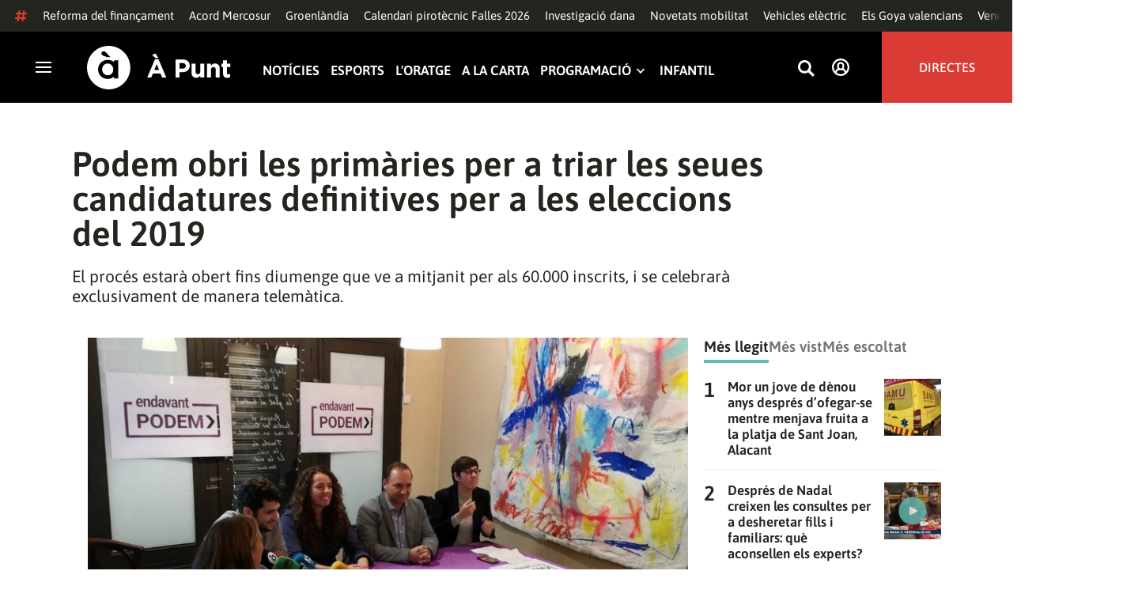

--- FILE ---
content_type: text/html; charset=UTF-8
request_url: https://www.apuntmedia.es/noticies/politica/obri-primaries-triar-seues-candidatures-definitives-eleccions-2019_1_1295848.html
body_size: 50845
content:

<!doctype html>
<html lang="ca">
<head>
    <!-- bbnx generated at 2026-01-18T14:19:17+01:00 -->
    <meta charset="UTF-8">
    <meta name="viewport" content="width=device-width, initial-scale=1.0">
    <meta http-equiv="X-UA-Compatible" content="ie=edge">
    <meta name="generator" content="BBT bCube NX">
    <title>Podem obri les primàries per a triar les seues candidatures definitives per a les eleccions del 2019 - À Punt</title>
    <meta name="description" content="Podem a la Comunitat Valenciana ha obert aquest dimarts el procés de primàries mitjançant el qual triarà les candidatures definitives a la presidència de la Generalitat, al parlament autonòmic i als ajuntaments de València, Castelló, Alacant i Elx.">    <link rel="canonical" href="https://www.apuntmedia.es/noticies/politica/obri-primaries-triar-seues-candidatures-definitives-eleccions-2019_1_1295848.html">                <meta property="article:modified_time" content="2018-11-20T18:35:00+01:00">    <meta property="article:published_time" content="2018-11-20T18:35:00+01:00">    <meta property="article:section" content="Política">    <meta name="author" content="À Punt NTC">    <meta http-equiv="Content-Type" content="text/html; charset=UTF-8">    <meta property="fb:app_id" content="3897563810319754">    <meta property="fb:pages" content="207738659768699">    <meta name="generator" content="BBT bCube NX">    <meta name="keywords" content="obri, primaries, triar, seues, candidatures, definitives, eleccions, 2019">    <meta property="og:description" content="Podem a la Comunitat Valenciana ha obert aquest dimarts el procés de primàries mitjançant el qual triarà les candidatures definitives a la presidència de la Generalitat, al parlament autonòmic i als ajuntaments de València, Castelló, Alacant i Elx.">    <meta property="og:image" content="https://static.apuntmedia.es/clip/b55924a3-2a3f-4753-a83d-973ff16ff8e4_facebook-aspect-ratio_default_0.jpg">    <meta property="og:site_name" content="À Punt">    <meta property="og:title" content="Podem obri les primàries per a triar les seues candidatures definitives per a les eleccions del 2019">    <meta property="og:type" content="article">    <meta property="og:url" content="https://www.apuntmedia.es/noticies/politica/obri-primaries-triar-seues-candidatures-definitives-eleccions-2019_1_1295848.html">    <meta name="publisher" content="À Punt">    <meta name="robots" content="index,follow">    <meta name="theme-color" content="#000000">    <meta name="twitter:card" content="summary_large_image">    <meta name="twitter:description" content="Podem a la Comunitat Valenciana ha obert aquest dimarts el procés de primàries mitjançant el qual triarà les candidatures definitives a la presidència de la Generalitat, al parlament autonòmic i als ajuntaments de València, Castelló, Alacant i Elx.">    <meta name="twitter:image" content="https://static.apuntmedia.es/clip/b55924a3-2a3f-4753-a83d-973ff16ff8e4_twitter-aspect-ratio_default_0.jpg">    <meta name="twitter:title" content="Podem obri les primàries per a triar les seues candidatures definitives per a les eleccions del 2019">    <link rel="shortcut icon" href="https://static.apuntmedia.es/apunt/public/file/2024/1014/16/a-punt-ico.ico" type="image/x-icon">    <link rel="shortcut icon" href="https://static.apuntmedia.es/apunt/public/file/2021/0228/09/a-punt-media-56bdeef-2.png">    <link rel="apple-touch-icon" href="https://static.apuntmedia.es/apunt/public/file/2021/1025/07/a-punt-17e865f.png">    <link href="https://www.apuntmedia.es/noticies/politica/obri-primaries-triar-seues-candidatures-definitives-eleccions-2019_1_1295848.amp.html" rel="amphtml">    
    
<!-- Global site tag (gtag.js) - Google Analytics -->

    <!-- Google Tag Manager -->
    <script>(function(w,d,s,l,i){w[l]=w[l]||[];w[l].push({'gtm.start':
                new Date().getTime(),event:'gtm.js'});var f=d.getElementsByTagName(s)[0],
            j=d.createElement(s),dl=l!='dataLayer'?'&l='+l:'';j.async=true;j.src=
            'https://www.googletagmanager.com/gtm.js?id='+i+dl;f.parentNode.insertBefore(j,f);
        })(window,document,'script','dataLayer','GTM-MPXXBXM');</script>
    <!-- End Google Tag Manager -->

                    <script type="application/ld+json">{"@context":"https:\/\/schema.org","@type":"NewsArticle","headline":"Podem obri les primàries per a triar les seues candidatures definitives per a les eleccions del 2019","url":"https:\/\/www.apuntmedia.es\/noticies\/politica\/obri-primaries-triar-seues-candidatures-definitives-eleccions-2019_1_1295848.html","image":[{"@type":"ImageObject","url":"https:\/\/static.apuntmedia.es\/clip\/b55924a3-2a3f-4753-a83d-973ff16ff8e4_16-9-aspect-ratio_1600w_0.jpg","name":"Rubén Martínez Dalmau en la presentació de la seua precandidatura a la Generalitat","author":{"@type":"Person","name":"Podem"}}],"datePublished":"2018-11-20T17:35:00+00:00","dateModified":"2018-11-20T17:35:00+00:00","publisher":{"@type":"Organization","name":"À Punt","url":"https:\/\/www.apuntmedia.es","logo":{"@type":"ImageObject","url":"https:\/\/www.apuntmedia.es\/static\/logos\/apunt_solid.svg","name":"À Punt"}},"author":[{"@type":"Person","name":"À Punt NTC","image":"https:\/\/static.apuntmedia.es\/apunt\/public\/file\/2025\/0908\/12\/a-punt-ntc.png"}],"mainEntityOfPage":"https:\/\/www.apuntmedia.es\/noticies\/politica\/obri-primaries-triar-seues-candidatures-definitives-eleccions-2019_1_1295848.html","isAccessibleForFree":true,"articleSection":["Política"],"articleBody":"Podem a la Comunitat Valenciana ha obert aquest dimarts el procés de primàries mitjançant el qual triarà les candidatures definitives a la presidència de la Generalitat, al parlament autonòmic i als ajuntaments de València, Castelló, Alacant i Elx. El procés estarà obert fins diumenge que ve a mitjanit i se celebrarà exclusivament de manera telemàtica. Els 60.000 inscrits podran escollir entre les candidatures presentades en diferents llistes: tres en l'àmbit autonòmic, una per al Parlament Europeu i huit municipals, amb votacions diferents per als lideratge i la resta de membres, a més de diverses candidatures independents. En l'àmbit estatal, Podem obri les urnes virtuals per a seleccionar les persones candidates a les eleccions europees, autonòmiques (en 10 territoris), forals (al Paí Basc), insulars (a les Balears i les Canàries) i municipals (24 municipis importants, en aquesta primera tanda).","wordCount":149,"description":"El procés estarà obert fins diumenge que ve a mitjanit per als 60.000 inscrits, i se celebrarà exclusivament de manera telemàtica.","keywords":["obri","primaries","triar","seues","candidatures","definitives","eleccions","2019"]}</script>
                    <script type="application/ld+json">{"@context":"https:\/\/schema.org","@type":"NewsMediaOrganization","name":"À Punt","alternateName":"À Punt Mèdia","url":"https:\/\/www.apuntmedia.es","logo":{"@context":"https:\/\/schema.org","@type":"ImageObject","url":"https:\/\/www.apuntmedia.es\/apunt\/logos\/apunt_organization_logo.svg","name":"À Punt"},"sameAs":["https:\/\/www.twitter.com\/apunt_media","https:\/\/www.facebook.com\/apuntmedia","https:\/\/www.youtube.com\/apuntmedia","https:\/\/www.instagram.com\/apunt_media","https:\/\/www.linkedin.com\/company\/apuntmedia"]}</script>
            
                        <!-- Start GPT Tag -->
<script async src='https://securepubads.g.doubleclick.net/tag/js/gpt.js'></script>
<script>
    window.googletag = window.googletag || { cmd: [] };
    window.adMap = {"networkCode":"22526134856\/apunt","segmentation":{"site":"apunt","category":["Pol\u00edtica","NTC","\u00c0 Punt NTC"],"pageType":"content","contentType":"article","plantilla":"noticia","idioma":"ca","geocont":[],"provincia":[],"tematica":[]},"bannerTop":{"id":1000062,"slotType":"BANNER","adUnitCode":"top2","sizes":"[[728,90],[970,90]]","outOfPage":false,"name":"div-apunt-top2","rtcConfig":"","json":""},"bannerTopAfterHeader":{"id":1000061,"slotType":"BANNER","adUnitCode":"top1","sizes":"[[728,90],[970,90],[970,250],[1024,200],[1280,251],[1664,1000],[1664,251],[1664,1251],[1920,1251]]","outOfPage":false,"name":"div-apunt-top1","rtcConfig":"","json":""},"skyLeft":{"id":1000073,"slotType":"BANNER","adUnitCode":"skyleft","sizes":"[[120,600],[160,600]]","outOfPage":false,"name":"div-apunt-skyleft","rtcConfig":"","json":""},"skyRight":{"id":1000074,"slotType":"BANNER","adUnitCode":"skyright","sizes":"[[120,600],[160,600]]","outOfPage":false,"name":"div-apunt-skyright","rtcConfig":"","json":""},"articleRightColumn":{"id":1000069,"slotType":"BANNER","adUnitCode":"right5","sizes":"[[300,250],[300,300]]","outOfPage":false,"name":"div-apunt-right5","rtcConfig":"","json":""},"outOfPage":null,"rightColumnVideo":{"id":1000069,"slotType":"BANNER","adUnitCode":"right5","sizes":"[[300,250],[300,300]]","outOfPage":false,"name":"div-apunt-right5","rtcConfig":"","json":""},"mobileBottom":null,"list":[{"id":1000087,"slotType":"BANNER","adUnitCode":"noad","sizes":"[[0,0]]","outOfPage":false,"name":"div-apunt-noad","rtcConfig":"","json":""},{"id":1000070,"slotType":"BANNER","adUnitCode":"center1","sizes":"[[300,250],[300,300]]","outOfPage":false,"name":"div-apunt-center1","rtcConfig":"","json":""},{"id":1000071,"slotType":"BANNER","adUnitCode":"center2","sizes":"[[728,90],[970,90]]","outOfPage":false,"name":"div-apunt-center2","rtcConfig":"","json":""}]} || [];
    window.adMapMobile = {"networkCode":"22526134856\/apunt","segmentation":{"site":"apunt","category":["Pol\u00edtica","NTC","\u00c0 Punt NTC"],"pageType":"content","contentType":"article","plantilla":"noticia","idioma":"ca","geocont":[],"provincia":[],"tematica":[]},"bannerTop":{"id":1000076,"slotType":"BANNER","adUnitCode":"mtop2","sizes":"[[320,100],[320,50],[300,100],[300,50]]","outOfPage":false,"name":"div-apunt-mtop2","rtcConfig":"{'vendors': {'prebidappnexus': {'PLACEMENT_ID': '22666456'}}, 'aps': {'PUB_ID': '600', 'PUB_UUID': '65e29bb2-4e30-42f0-940e-a1dd05cef336', 'CONSENT_STRING': 'CONSENT_STRING', 'PARAMS':{'amp':'1'}}, 'timeoutMillis': 500}","json":""},"bannerTopAfterHeader":null,"skyLeft":null,"skyRight":null,"articleRightColumn":null,"outOfPage":null,"rightColumnVideo":null,"mobileBottom":{"id":1000064,"slotType":"BANNER","adUnitCode":"sticky","sizes":"[[320,50],[320,100]]","outOfPage":false,"name":"div-apunt-sticky","rtcConfig":"","json":""},"list":[{"id":1000079,"slotType":"BANNER","adUnitCode":"mright2","sizes":"[[300,250],[300,300]]","outOfPage":false,"name":"div-apunt-mright2","rtcConfig":"{'vendors': {'prebidappnexus': {'PLACEMENT_ID': '22666457'}}, 'aps': {'PUB_ID': '600', 'PUB_UUID': '65e29bb2-4e30-42f0-940e-a1dd05cef336', 'CONSENT_STRING': 'CONSENT_STRING', 'PARAMS':{'amp':'1'}}, 'timeoutMillis': 500}","json":""},{"id":1000083,"slotType":"BANNER","adUnitCode":"mcenter1","sizes":"[[300,600]]","outOfPage":false,"name":"div-apunt-mcenter1","rtcConfig":"","json":""},{"id":1000084,"slotType":"BANNER","adUnitCode":"mcenter2","sizes":"[[300,250],[300,300]]","outOfPage":false,"name":"div-apunt-mcenter2","rtcConfig":"","json":""}]} || [];
</script>
<!-- End GPT Tag -->
            <!-- Google GPT Didomi CMP -->
<script type="didomi/javascript" data-vendor-raw="didomi:google" data-purposes="cookies" async
        src="https://securepubads.g.doubleclick.net/tag/js/gpt.js"></script>
<!-- End Didomi CMP -->

<script type="text/javascript">
    window.didomiConfig = {
        app: {
            vendors: {
                didomi: [
                    'google'
                ]
            }
        },
        integrations: {
            vendors: {
                google: {
                    enable: true,
                    eprivacy: true,
                    refresh: false // Tell the SDK to never load/refresh ads and only share consent with Google
                }
            },
            refreshOnConsent: false // by default, ads are reloaded after consent is given
        },
        tagManager: {
            provider: 'gtm'
        }
    };
</script>

<!-- Didomi CMP -->
<script type="text/javascript">window.gdprAppliesGlobally=true;(function(){function a(e){if(!window.frames[e]){if(document.body&&document.body.firstChild){var t=document.body;var n=document.createElement("iframe");n.style.display="none";n.name=e;n.title=e;t.insertBefore(n,t.firstChild)}
    else{setTimeout(function(){a(e)},5)}}}function e(n,r,o,c,s){function e(e,t,n,a){if(typeof n!=="function"){return}if(!window[r]){window[r]=[]}var i=false;if(s){i=s(e,t,n)}if(!i){window[r].push({command:e,parameter:t,callback:n,version:a})}}e.stub=true;function t(a){if(!window[n]||window[n].stub!==true){return}if(!a.data){return}
        var i=typeof a.data==="string";var e;try{e=i?JSON.parse(a.data):a.data}catch(t){return}if(e[o]){var r=e[o];window[n](r.command,r.parameter,function(e,t){var n={};n[c]={returnValue:e,success:t,callId:r.callId};a.source.postMessage(i?JSON.stringify(n):n,"*")},r.version)}}
        if(typeof window[n]!=="function"){window[n]=e;if(window.addEventListener){window.addEventListener("message",t,false)}else{window.attachEvent("onmessage",t)}}}e("__tcfapi","__tcfapiBuffer","__tcfapiCall","__tcfapiReturn");a("__tcfapiLocator");(function(e){
        var t=document.createElement("script");t.id="spcloader";t.type="text/javascript";t.async=true;t.src="https://sdk.privacy-center.org/"+e+"/loader.js?target="+document.location.hostname;t.charset="utf-8";var n=document.getElementsByTagName("script")[0];n.parentNode.insertBefore(t,n)})("676198e3-0f46-469b-acb3-a09eac21dadb")})();</script>
<!-- End Didomi CMP -->

<script>
    window.googletag = window.googletag || { cmd: [] };
    window.adMap = {"networkCode":"22526134856\/apunt","segmentation":{"site":"apunt","category":["Pol\u00edtica","NTC","\u00c0 Punt NTC"],"pageType":"content","contentType":"article","plantilla":"noticia","idioma":"ca","geocont":[],"provincia":[],"tematica":[]},"bannerTop":{"id":1000062,"slotType":"BANNER","adUnitCode":"top2","sizes":"[[728,90],[970,90]]","outOfPage":false,"name":"div-apunt-top2","rtcConfig":"","json":""},"bannerTopAfterHeader":{"id":1000061,"slotType":"BANNER","adUnitCode":"top1","sizes":"[[728,90],[970,90],[970,250],[1024,200],[1280,251],[1664,1000],[1664,251],[1664,1251],[1920,1251]]","outOfPage":false,"name":"div-apunt-top1","rtcConfig":"","json":""},"skyLeft":{"id":1000073,"slotType":"BANNER","adUnitCode":"skyleft","sizes":"[[120,600],[160,600]]","outOfPage":false,"name":"div-apunt-skyleft","rtcConfig":"","json":""},"skyRight":{"id":1000074,"slotType":"BANNER","adUnitCode":"skyright","sizes":"[[120,600],[160,600]]","outOfPage":false,"name":"div-apunt-skyright","rtcConfig":"","json":""},"articleRightColumn":{"id":1000069,"slotType":"BANNER","adUnitCode":"right5","sizes":"[[300,250],[300,300]]","outOfPage":false,"name":"div-apunt-right5","rtcConfig":"","json":""},"outOfPage":null,"rightColumnVideo":{"id":1000069,"slotType":"BANNER","adUnitCode":"right5","sizes":"[[300,250],[300,300]]","outOfPage":false,"name":"div-apunt-right5","rtcConfig":"","json":""},"mobileBottom":null,"list":[{"id":1000087,"slotType":"BANNER","adUnitCode":"noad","sizes":"[[0,0]]","outOfPage":false,"name":"div-apunt-noad","rtcConfig":"","json":""},{"id":1000070,"slotType":"BANNER","adUnitCode":"center1","sizes":"[[300,250],[300,300]]","outOfPage":false,"name":"div-apunt-center1","rtcConfig":"","json":""},{"id":1000071,"slotType":"BANNER","adUnitCode":"center2","sizes":"[[728,90],[970,90]]","outOfPage":false,"name":"div-apunt-center2","rtcConfig":"","json":""}]} || [];
    window.adMapMobile = {"networkCode":"22526134856\/apunt","segmentation":{"site":"apunt","category":["Pol\u00edtica","NTC","\u00c0 Punt NTC"],"pageType":"content","contentType":"article","plantilla":"noticia","idioma":"ca","geocont":[],"provincia":[],"tematica":[]},"bannerTop":{"id":1000076,"slotType":"BANNER","adUnitCode":"mtop2","sizes":"[[320,100],[320,50],[300,100],[300,50]]","outOfPage":false,"name":"div-apunt-mtop2","rtcConfig":"{'vendors': {'prebidappnexus': {'PLACEMENT_ID': '22666456'}}, 'aps': {'PUB_ID': '600', 'PUB_UUID': '65e29bb2-4e30-42f0-940e-a1dd05cef336', 'CONSENT_STRING': 'CONSENT_STRING', 'PARAMS':{'amp':'1'}}, 'timeoutMillis': 500}","json":""},"bannerTopAfterHeader":null,"skyLeft":null,"skyRight":null,"articleRightColumn":null,"outOfPage":null,"rightColumnVideo":null,"mobileBottom":{"id":1000064,"slotType":"BANNER","adUnitCode":"sticky","sizes":"[[320,50],[320,100]]","outOfPage":false,"name":"div-apunt-sticky","rtcConfig":"","json":""},"list":[{"id":1000079,"slotType":"BANNER","adUnitCode":"mright2","sizes":"[[300,250],[300,300]]","outOfPage":false,"name":"div-apunt-mright2","rtcConfig":"{'vendors': {'prebidappnexus': {'PLACEMENT_ID': '22666457'}}, 'aps': {'PUB_ID': '600', 'PUB_UUID': '65e29bb2-4e30-42f0-940e-a1dd05cef336', 'CONSENT_STRING': 'CONSENT_STRING', 'PARAMS':{'amp':'1'}}, 'timeoutMillis': 500}","json":""},{"id":1000083,"slotType":"BANNER","adUnitCode":"mcenter1","sizes":"[[300,600]]","outOfPage":false,"name":"div-apunt-mcenter1","rtcConfig":"","json":""},{"id":1000084,"slotType":"BANNER","adUnitCode":"mcenter2","sizes":"[[300,250],[300,300]]","outOfPage":false,"name":"div-apunt-mcenter2","rtcConfig":"","json":""}]} || [];
</script>
            
                        <style>
                :root {
                                            --background-color: #DCD9CE;
                                                                --text-color: #23251F;
                                                                --background-accent-color: #63BAB2;
                                                                --text-accent-color: #FFFFFF;
                                    }
            </style>
            
    <link rel="stylesheet" href="/apunt/59.css">
    <link rel="stylesheet" href="/apunt/app.h-2b143f6321a4096c37d7.css">


    <style type="text/css">
        @font-face {
            font-family: 'Londrina'; font-weight: 100; font-display : swap;
            src: url("/apunt/cssFonts/LondrinaSolid-Thin.h-c6579bf4a08fd5508ce87b767d9751a7.ttf"); }
        @font-face {
            font-family: 'Londrina'; font-weight: 300; font-display : swap;
            src: url("/apunt/cssFonts/LondrinaSolid-Light.h-ac7f0bd7f20fde44a7589455b1906d05.ttf"); }
        @font-face {
            font-family: 'Londrina'; font-weight: 400; font-display : swap;
            src: url("/apunt/cssFonts/LondrinaSolid-Regular.h-45c6af7efc02088cf9ac19b2b2bd0775.ttf"); }
        @font-face {
            font-family: 'Londrina'; font-weight: 900; font-display : swap;
            src: url("/apunt/cssFonts/LondrinaSolid-Black.h-4c308e5dce4950ba70832a20e12e91a5.ttf"); }
        @font-face {
            font-family: 'Vision'; font-weight: 400; font-display : swap;
            src: url("/apunt/cssFonts/Vision-Regular.h-70199a8eb0603913864b56e4a6af1bec.otf"); }
        @font-face {
            font-family: 'Vision'; font-weight: 800; font-display : swap;
            src: url("/apunt/cssFonts/Vision-Bold.h-9ec35cc8f7df663925647fc440623ba3.otf"); }
        @font-face {
            font-family: 'Vision'; font-weight: 900; font-display : swap;
            src: url("/apunt/cssFonts/Vision-Heavy.h-8efdb20b45d25495870e1d002f991f8d.otf"); }
        @font-face {
            font-family: 'Asap'; font-weight: 400; font-display : swap;
            src: url("/apunt/cssFonts/Asap-Regular.h-255801be263b63c5768d6b3fdff8ad1a.ttf"); }
        @font-face {
            font-family: 'Asap'; font-weight: 500; font-display : swap;
            src: url("/apunt/cssFonts/Asap-Medium.h-76bc3b0c3e421d9cb07b12a6ea71ca17.ttf"); }
        @font-face {
            font-family: 'Asap'; font-weight: 600; font-display : swap;
            src: url("/apunt/cssFonts/Asap-SemiBold.h-ba13b880e059bb2f21f467dd4441b947.ttf"); }
        @font-face {
            font-family: 'Asap'; font-weight: 700; font-display : swap;
            src: url("/apunt/cssFonts/Asap-Bold.h-ecd82e7c74914bb90fd83411abf89e16.ttf"); }
        @font-face {
            font-family: 'Montserrat'; font-weight: 400; font-display : swap;
            src: url("/apunt/cssFonts/Montserrat-Regular.h-ee6539921d713482b8ccd4d0d23961bb.ttf"); }
        @font-face {
            font-family: 'Montserrat'; font-weight: 500; font-display : swap;
            src: url("/apunt/cssFonts/Montserrat-Medium.h-c8b6e083af3f94009801989c3739425e.ttf"); }
        @font-face {
            font-family: 'Montserrat'; font-weight: 600; font-display : swap;
            src: url("/apunt/cssFonts/Montserrat-SemiBold.h-c641dbee1d75892e4d88bdc31560c91b.ttf"); }
        @font-face {
            font-family: 'Montserrat'; font-weight: 700; font-display : swap;
            src: url("/apunt/cssFonts/Montserrat-Bold.h-ade91f473255991f410f61857696434b.ttf"); }
        @font-face {
            font-family: 'HVD Poster'; font-display : swap;
            src: url("/apunt/cssFonts/HVDPoster.h-2007a903e5ce631df6f7699e2037f1c7.woff2"); }
    </style>

                <link href="https://rweb.apuntmedia.es/css/general.css" rel="stylesheet" type="text/css">    
        <link rel="modulepreload" href="/apunt/vendor.h-2b143f6321a4096c37d7.js" as="script">
    <link rel="modulepreload" href="/apunt/app.h-2b143f6321a4096c37d7.js" as="script">
        
    <link href="https://api.mapbox.com/mapbox-gl-js/v3.8.0/mapbox-gl.css" rel="stylesheet">
    <script src="https://api.mapbox.com/mapbox-gl-js/v3.8.0/mapbox-gl.js"></script>

</head>

<body class="web-mode apunt">

<!-- Global site tag (gtag.js) - Google Analytics -->

    <!-- Google Tag Manager (noscript) -->
    <noscript><iframe src="https://www.googletagmanager.com/ns.html?id=GTM-MPXXBXM"
                      height="0" width="0" style="display:none;visibility:hidden"></iframe></noscript>
    <!-- End Google Tag Manager (noscript) -->

<!-- Begin comScore Tag -->
<script>
    var _comscore = _comscore || [];
    _comscore.push({ c1: "2", c2: "28876333"});
    (function() {
        var s = document.createElement("script"), el = document.getElementsByTagName("script")[0]; s.async = true;
        s.src = "https://sb.scorecardresearch.com/cs/28876333/beacon.js";
        el.parentNode.insertBefore(s, el);
    })();
</script>
<noscript>
    <img src="https://sb.scorecardresearch.com/p?c1=2&c2=28876333&cv=3.6&cj=1" alt="comScore">
</noscript>
    <!-- End comScore Tag -->

<div id="app">
    <page-variables :content-id="1295848" :site="&quot;apunt&quot;" :preview="false"></page-variables>
                                    <!-- GPT AdSlot  for Ad unit 'apunt/top2' ### Size: [[728,90],[970,90]] -->
            <ap-advertising-position type="bannerTop"></ap-advertising-position>
            <!-- End AdSlot  -->
                    
            <div class="top_container">
            <nav aria-label="Saltar al contingut"><a href="#content-body" tabindex="0" class="sr-only gl-accessibility">Anar al contingut</a></nav>
                              
<div class="hot-topics-global">
    <div class="hot-topics-wrapper-full">
        <div class="hot-topics-icon">
            <svg height="14" viewBox="0 0 15 14" width="15" xmlns="http://www.w3.org/2000/svg"><path d="m11.2299196.00086348c.0732784.0022952.1484786.00929582.2248581.02097339.6110499.09342011 1.058146.46132697 1.0024983.82467794l-.3347732 2.18467805 2.2120582-.00273376c.3679563-.0004115.6647127.49648169.6654402 1.11398706.0006902.61750536-.2947517 1.11492016-.662708 1.11534005l-2.5563358.00318935-.5317935 3.46951658 2.2189004-.00227794c.3679563-.00041197.6647127.49648169.6654366 1.11398705.000691.61750535-.2952151 1.11492015-.6631481 1.11534005l-2.5628743.0027338-.3876887 2.5305799c-.0556663.3633277-.59257858.5809277-1.20362852.4875006-.61104994-.0934201-1.05814598-.461327-1.00249833-.8246779l.33568398-2.1910699-3.51376483.0041006-.38675465 2.5240482c-.05566633.3633276-.59213488.5809277-1.20316147.4875006-.61104993-.0934202-1.05861302-.461327-1.00294202-.824678l.33477327-2.184678-2.21205823.0027337c-.36795635.0004115-.66471267-.4964817-.66543779-1.11398703-.00069024-.61750537.29474926-1.11492016.66270562-1.11534006l2.55633572-.00318912.53179349-3.46951657-2.21890034.00227794c-.36795636.00041196-.66471268-.49648169-.66543659-1.11398706-.00068888-.61750536.2952151-1.11492015.6631481-1.11534005l2.56240722-.00273377.38813242-2.53057996c.04870745-.31790877.4659177-.52403161.97877277-.50800553.07326435.00228844.14847391.00882507.2248534.02050287.61104994.09342012 1.05814598.46132697 1.00249833.82467795l-.33568399 2.19106981 3.51376483-.00410053.38675461-2.52404823c.0487075-.31790877.465871-.52442817.9787728-.50847208zm-1.70713811 5.2624922-3.51423187.00410053-.53088277 3.46951658 3.51376483-.00410053z"/></svg>
        </div>
        <div class="hot-topics-global-swipe">
            <nav class="hot-topics-wrapper-global">
                                                        <a
                                                    href="https://www.apuntmedia.es/temes/reforma-del-financament/"
                                                                                    title="Reforma del finançament"                                             >Reforma del finançament</a>
                                                        <a
                                                    href="https://www.apuntmedia.es/noticies/economia/mercosur-ue-firmen-hui-seu-esperat-acord-comercial-plena-onada-proteccionista_1_1841216.html"
                                                                                    title="Acord Mercosur"                                             >Acord Mercosur</a>
                                                        <a
                                                    href="https://www.apuntmedia.es/noticies/mon/parlament-europeu-amenaca-congelar-pacte-comercial-estats-units-pels-aranzels_1_1841338.html"
                                                                                    title="Groenlàndia"                                             >Groenlàndia</a>
                                                        <a
                                                    href="https://www.apuntmedia.es/noticies/cultura/consulta-calendari-pirotecnic-falles-valencia-2026_1_1841229.html"
                                                                                    title="Calendari pirotècnic Falles 2026"                                             >Calendari pirotècnic Falles 2026</a>
                                                        <a
                                                    href="https://www.apuntmedia.es/temes/dana-2024/"
                                                                                    title="Investigació dana"                                             >Investigació dana</a>
                                                        <a
                                                    href="https://www.apuntmedia.es/noticies/economia/video-son-tots-descomptes-transport-public-l-any-2026_1_1840113.html"
                                                                                    title="Novetats mobilitat"                                             >Novetats mobilitat</a>
                                                        <a
                                                    href="https://www.apuntmedia.es/noticies/societat/creixen-un-23-punts-recarrega-comunitat-valenciana-nomes-un-any_1_1840222.html"
                                                                                    title="Vehicles elèctric"                                             >Vehicles elèctric</a>
                                                        <a
                                                    href="https://www.apuntmedia.es/noticies/cultura/cena-una-quinta-portuguesa-participacio-d-a-punt-favorites-als-goya_1_1840307.html"
                                                                                    title="Els Goya valencians"                                             >Els Goya valencians</a>
                                                        <a
                                                    href="https://www.apuntmedia.es/temes/venec/"
                                                                                    title="Veneçuela"                                             >Veneçuela</a>
                                                        <a
                                                    href="https://www.apuntmedia.es/temes/trump/"
                                                                                    title="Trump"                                             >Trump</a>
                                                        <a
                                                    href="https://www.apuntmedia.es/oratge/"
                                                                                    title="L&#039;oratge"                                             >L&#039;oratge</a>
                                                        <a
                                                    href="https://www.apuntmedia.es/sala-de-premsa/"
                                                                                    title="En la tele d&#039;À Punt"                                             >En la tele d&#039;À Punt</a>
                                                        <a
                                                    href="https://www.apuntmedia.es/podcast/"
                                                                                    title="À Punt Ràdio"                                             >À Punt Ràdio</a>
                                                        <a
                                                    href="https://profile.google.com/cp/Cg0vZy8xMWR4ZHowNHFk"
                                                                                    title="Google Discover"                                             >Google Discover</a>
                            </nav>
        </div>
    </div>
</div>

<ap-header inline-template>
    <header class="ap-header apunt"
            :class="{
            'sticky': this.headerSticky,
            'stickeable': this.headerStickable,
            'open_menu': this.openMenu,
            'opened': this.opened,
            'open_search': this.openSearch }">
        <button class="burger" aria-expanded="false" @click.stop="toggleMenu" aria-label="Obrir navegació">
            <span class="sr-only">Obrir navegació</span>
            <span class="bar"></span>
            <span class="bar"></span>
            <span class="bar"></span>
        </button>
        <a href="/" class="logo" title="Ves a À Punt">
            <svg height="55" viewBox="0 0 182 55" width="182" xmlns="http://www.w3.org/2000/svg"><path d="m27.4102237 0c15.1374695 0 27.4096385 12.3120397 27.4096385 27.5s-12.272169 27.5-27.4096385 27.5c-15.1386398 0-27.4102237-12.3120397-27.4102237-27.5s12.2715839-27.5 27.4102237-27.5zm-1.1281572 17.6580585c-6.9766355 0-12.0804646 5.3169449-12.2335245 11.8045688l-.0035378.3002449v.0874694l.0035085.2982404c.1517937 6.4435567 5.213487 11.6756629 12.1434463 11.6756629 3.0144594 0 5.879611-.9812987 7.7179386-2.6109375l.2156144-.1986474v2.188494h5.4766617v-22.8946526h-5.4766617v2.0963284l-.2153821-.1948062c-1.8344884-1.5978042-4.6490484-2.5519651-7.6280634-2.5519651zm110.9024575 4.9093767v9.7660369c0 2.3516917 1.10645 3.5598249 2.994611 3.5598249 1.887576 0 3.092324-1.2081332 3.092324-3.5598249v-9.7660369h4.948304v17.5067776h-4.948304v-2.4826022c-1.138631 1.4699541-2.603755 2.8095848-5.11038 2.8095848-3.744141 0-5.924859-2.4826022-5.924859-6.4997331v-11.3340271zm39.879284-4.4417388v4.4750241h4.101645v4.2460775h-4.101645v7.4789198c0 1.1435585.487399 1.6989006 1.595019 1.6989006.912192 0 1.725499-.2289465 2.442263-.6205038v3.9842566c-1.042087.6205038-2.24625 1.0126481-3.906802 1.0126481-3.027962 0-5.07937-1.2087202-5.07937-5.2587256v-8.2954957h-2.082418v-4.2460775h2.082418v-4.4750241zm-86.5317817-1.0776336 9.7661287 23.02615h-5.2414466l-2.084174-5.1278151h-9.6350628l-2.083589 5.1278151h-5.1103806l9.7655431-23.02615zm30.7319707.1634326c5.436874 0 8.724627 3.2334294 8.724627 7.9039385v.0651617c0 5.2915999-4.102231 8.034849-9.212611 8.034849h-3.809089v6.859003h-5.013251v-22.8629522zm40.628756 5.0295442c3.74414 0 5.924858 2.4826022 5.924858 6.4997332v11.33344h-4.947719v-9.7654499c0-2.3522788-1.107035-3.560412-2.995196-3.560412s-3.092324 1.2081332-3.092324 3.560412v9.7654499h-4.948304v-17.5067776h4.948304v2.4826022c1.139216-1.4699541 2.60434-2.8089978 5.110381-2.8089978zm-135.7452626.0646334c4.0706458 0 6.9482868 3.244643 7.0617642 7.2133348l.0034804.2438644v.0874694l-.0033515.2434858c-.1070997 3.8819137-2.7738834 7.0810418-6.9723708 7.0810418-4.024243 0-6.9002697-3.2408142-7.0159825-7.1658166l-.0036233-.2461804v-.0880563l.0033526-.2461621c.1071264-3.9238527 2.7740973-7.1229808 6.9267309-7.1229808zm62.0083902.7848169-3.0279619 7.4137582h6.0547537zm32.6850794-1.3393959h-3.874036v6.9899136h3.97175c2.506626 0 3.97175-1.5028285 3.97175-3.4623759v-.0651617c0-2.2536557-1.562253-3.462376-4.069464-3.462376zm-34.2157361-12.11737642 3.6786081 5.78119332h-3.7757369l-4.1671778-3.9190949zm-65.6318222-2.82390864c-.7729348 0-1.4276767.27532288-1.9460872.80366101-.5166552.52598997-.7782009 1.18758673-.7782009 1.95896041 0 .62872234.2001088 1.19052194.5944752 1.66661334.3633555.4385206.9192132.8353613 1.7600212 1.1969794 1.2607244.541929 5.0732268 1.8235422 5.3031299 1.9007181l.0108703.0036473h3.7143l-5.1144764-5.48473688-.2052865-.21746339c-.6067457-.62929827-1.1323999-1.05313113-1.6021289-1.33526369-.5593685-.33696232-1.1438968-.4931156-1.7366167-.4931156z" fill="#fff" fill-rule="evenodd"/></svg>
        </a>

        <div id="burgerMenu">
            <nav id="burgerNav" aria-label="Navegació principal">
                                                        <ap-header-navigation :navigation="[{&quot;link&quot;:{&quot;text&quot;:&quot;Not\u00edcies&quot;,&quot;title&quot;:&quot;Not\u00edcies&quot;,&quot;href&quot;:&quot;https:\/\/www.apuntmedia.es\/noticies\/&quot;,&quot;target&quot;:null,&quot;rel&quot;:null},&quot;children&quot;:[]},{&quot;link&quot;:{&quot;text&quot;:&quot;Esports&quot;,&quot;title&quot;:&quot;Esports&quot;,&quot;href&quot;:&quot;https:\/\/www.apuntmedia.es\/esports\/&quot;,&quot;target&quot;:null,&quot;rel&quot;:null},&quot;children&quot;:[]},{&quot;link&quot;:{&quot;text&quot;:&quot;L&#039;oratge&quot;,&quot;title&quot;:&quot;L&#039;oratge&quot;,&quot;href&quot;:&quot;https:\/\/www.apuntmedia.es\/oratge\/&quot;,&quot;target&quot;:null,&quot;rel&quot;:null},&quot;children&quot;:[]},{&quot;link&quot;:{&quot;text&quot;:&quot;A la carta&quot;,&quot;title&quot;:&quot;A la carta&quot;,&quot;href&quot;:&quot;https:\/\/www.apuntmedia.es\/alacarta\/&quot;,&quot;target&quot;:null,&quot;rel&quot;:null},&quot;children&quot;:[]},{&quot;link&quot;:{&quot;text&quot;:&quot;Programaci\u00f3&quot;,&quot;title&quot;:&quot;Programaci\u00f3&quot;,&quot;href&quot;:&quot;&quot;,&quot;target&quot;:null,&quot;rel&quot;:null},&quot;children&quot;:[{&quot;link&quot;:{&quot;text&quot;:&quot;Televisi\u00f3&quot;,&quot;title&quot;:&quot;Televisi\u00f3&quot;,&quot;href&quot;:&quot;\/programacio\/tv\/hui&quot;,&quot;target&quot;:null,&quot;rel&quot;:null},&quot;children&quot;:[]},{&quot;link&quot;:{&quot;text&quot;:&quot;R\u00e0dio&quot;,&quot;title&quot;:&quot;R\u00e0dio&quot;,&quot;href&quot;:&quot;\/programacio\/radio\/hui&quot;,&quot;target&quot;:null,&quot;rel&quot;:null},&quot;children&quot;:[]},{&quot;link&quot;:{&quot;text&quot;:&quot;En l\u00ednia&quot;,&quot;title&quot;:&quot;En l\u00ednia&quot;,&quot;href&quot;:&quot;\/programacio\/internet\/hui&quot;,&quot;target&quot;:null,&quot;rel&quot;:null},&quot;children&quot;:[]}]},{&quot;link&quot;:{&quot;text&quot;:&quot;Infantil&quot;,&quot;title&quot;:&quot;Infantil&quot;,&quot;href&quot;:&quot;https:\/\/lacolla.apuntmedia.es\/&quot;,&quot;target&quot;:null,&quot;rel&quot;:null},&quot;children&quot;:[]}]"></ap-header-navigation>
                            </nav>
        </div>

        <button class="search" aria-expanded="false" @click.stop="toggleSearch" aria-label="Busca continguts">
            <svg height="24" viewBox="0 0 24 24" width="24" xmlns="http://www.w3.org/2000/svg"><path d="m10.33 2c4.611-.018 8.367 3.718 8.395 8.35.002 1.726-.511 3.332-1.395 4.67l5.67 5.672-2.288 2.308-5.66-5.662c-1.337.916-2.95 1.454-4.69 1.462-4.612 0-8.352-3.751-8.362-8.384-.009-4.632 3.718-8.398 8.33-8.416zm.033 2.888c-3.022-.002-5.477 2.454-5.488 5.492-.011 3.039 2.426 5.513 5.448 5.533 2.95.019 5.371-2.305 5.514-5.24l.006-.221c.019-3.059-2.437-5.548-5.48-5.564z"/></svg>
        </button>

        <ap-header-user-button class="user"></ap-header-user-button>

                    <ap-aside-streamings></ap-aside-streamings>
        
        <transition :name="transitionName" mode="out-in">
        <div v-if="openMenu || openSearch"
             v-click-outside="closeMenuAndSearch"
             class="bmenu">
            <div class="bmenu-wrapper">
                <div class="bmenu-header">
                    <a href="/" class="bmenu-header--logo" aria-hidden="true" title="Buscar continguts">
                        <svg height="55" viewBox="0 0 182 55" width="182" xmlns="http://www.w3.org/2000/svg"><path d="m27.4102237 0c15.1374695 0 27.4096385 12.3120397 27.4096385 27.5s-12.272169 27.5-27.4096385 27.5c-15.1386398 0-27.4102237-12.3120397-27.4102237-27.5s12.2715839-27.5 27.4102237-27.5zm-1.1281572 17.6580585c-6.9766355 0-12.0804646 5.3169449-12.2335245 11.8045688l-.0035378.3002449v.0874694l.0035085.2982404c.1517937 6.4435567 5.213487 11.6756629 12.1434463 11.6756629 3.0144594 0 5.879611-.9812987 7.7179386-2.6109375l.2156144-.1986474v2.188494h5.4766617v-22.8946526h-5.4766617v2.0963284l-.2153821-.1948062c-1.8344884-1.5978042-4.6490484-2.5519651-7.6280634-2.5519651zm110.9024575 4.9093767v9.7660369c0 2.3516917 1.10645 3.5598249 2.994611 3.5598249 1.887576 0 3.092324-1.2081332 3.092324-3.5598249v-9.7660369h4.948304v17.5067776h-4.948304v-2.4826022c-1.138631 1.4699541-2.603755 2.8095848-5.11038 2.8095848-3.744141 0-5.924859-2.4826022-5.924859-6.4997331v-11.3340271zm39.879284-4.4417388v4.4750241h4.101645v4.2460775h-4.101645v7.4789198c0 1.1435585.487399 1.6989006 1.595019 1.6989006.912192 0 1.725499-.2289465 2.442263-.6205038v3.9842566c-1.042087.6205038-2.24625 1.0126481-3.906802 1.0126481-3.027962 0-5.07937-1.2087202-5.07937-5.2587256v-8.2954957h-2.082418v-4.2460775h2.082418v-4.4750241zm-86.5317817-1.0776336 9.7661287 23.02615h-5.2414466l-2.084174-5.1278151h-9.6350628l-2.083589 5.1278151h-5.1103806l9.7655431-23.02615zm30.7319707.1634326c5.436874 0 8.724627 3.2334294 8.724627 7.9039385v.0651617c0 5.2915999-4.102231 8.034849-9.212611 8.034849h-3.809089v6.859003h-5.013251v-22.8629522zm40.628756 5.0295442c3.74414 0 5.924858 2.4826022 5.924858 6.4997332v11.33344h-4.947719v-9.7654499c0-2.3522788-1.107035-3.560412-2.995196-3.560412s-3.092324 1.2081332-3.092324 3.560412v9.7654499h-4.948304v-17.5067776h4.948304v2.4826022c1.139216-1.4699541 2.60434-2.8089978 5.110381-2.8089978zm-135.7452626.0646334c4.0706458 0 6.9482868 3.244643 7.0617642 7.2133348l.0034804.2438644v.0874694l-.0033515.2434858c-.1070997 3.8819137-2.7738834 7.0810418-6.9723708 7.0810418-4.024243 0-6.9002697-3.2408142-7.0159825-7.1658166l-.0036233-.2461804v-.0880563l.0033526-.2461621c.1071264-3.9238527 2.7740973-7.1229808 6.9267309-7.1229808zm62.0083902.7848169-3.0279619 7.4137582h6.0547537zm32.6850794-1.3393959h-3.874036v6.9899136h3.97175c2.506626 0 3.97175-1.5028285 3.97175-3.4623759v-.0651617c0-2.2536557-1.562253-3.462376-4.069464-3.462376zm-34.2157361-12.11737642 3.6786081 5.78119332h-3.7757369l-4.1671778-3.9190949zm-65.6318222-2.82390864c-.7729348 0-1.4276767.27532288-1.9460872.80366101-.5166552.52598997-.7782009 1.18758673-.7782009 1.95896041 0 .62872234.2001088 1.19052194.5944752 1.66661334.3633555.4385206.9192132.8353613 1.7600212 1.1969794 1.2607244.541929 5.0732268 1.8235422 5.3031299 1.9007181l.0108703.0036473h3.7143l-5.1144764-5.48473688-.2052865-.21746339c-.6067457-.62929827-1.1323999-1.05313113-1.6021289-1.33526369-.5593685-.33696232-1.1438968-.4931156-1.7366167-.4931156z" fill="#fff" fill-rule="evenodd"/></svg>
                    </a>
                    <button class="bmenu-header--close" @click="closeMenuAndSearch">
                        <svg height="10" viewBox="0 0 12 10" width="12" xmlns="http://www.w3.org/2000/svg"><path d="m17 8.00714286-1.0071429-1.00714286-3.9928571 3.9928571-3.99285714-3.9928571-1.00714286 1.00714286 3.9928571 3.99285714-3.9928571 3.9928571 1.00714286 1.0071429 3.99285714-3.9928571 3.9928571 3.9928571 1.0071429-1.0071429-3.9928571-3.9928571z" transform="translate(-6 -7)"/></svg>
                    </button>
                    <div class="bmenu-search">
                        <div class="bmenu-search--form">
                            <input id="searchcontent" ref="inputmenu" type="text" name="text"
                                   placeholder="Buscar continguts"
                                   @keyup.enter="resultsByInput"
                                   @keyup.escape="closeMenuAndSearch">
                            <label for="searchcontent" class="sr-only">Buscar continguts</label>
                            <button @click="resultsByInput"><svg height="24" viewBox="0 0 24 24" width="24" xmlns="http://www.w3.org/2000/svg"><path d="m10.33 2c4.611-.018 8.367 3.718 8.395 8.35.002 1.726-.511 3.332-1.395 4.67l5.67 5.672-2.288 2.308-5.66-5.662c-1.337.916-2.95 1.454-4.69 1.462-4.612 0-8.352-3.751-8.362-8.384-.009-4.632 3.718-8.398 8.33-8.416zm.033 2.888c-3.022-.002-5.477 2.454-5.488 5.492-.011 3.039 2.426 5.513 5.448 5.533 2.95.019 5.371-2.305 5.514-5.24l.006-.221c.019-3.059-2.437-5.548-5.48-5.564z"/></svg></button>
                            <div v-if="!searchIsValid" class="form-error">
                                <span class="form-error--icon icon" v-html="iconInfoNegative"></span>
                                <span class="form-error--text" v-text="$t('search.error')"></span>
                            </div>
                        </div>
                    </div>
                </div>
                <div class="bmenu-body">
                                        <div class="bmenu-menu">
                                                                                                                                                                                                        
                            <div class="bmenu-menu-item" style="--burger-menu-color: #63bab2;">
                                                            <a href="https://www.apuntmedia.es/noticies/"
                                                                                                           class="bmenu-menu-item__title">
                                                            Actualitat
                                                                                            </a>
                            
                                                            <div class="bmenu-menu-item__navigation">
                                                                                                                                                                <a class="bmenu-menu-item__link" href="https://www.apuntmedia.es/noticies/"
                                                                                                                                            >
                                                <span class="bmenu-menu-item__separator">•</span>
                                                                                                Últimes notícies
                                            </a>
                                                                                                                                                                                                        <a class="bmenu-menu-item__link" href="https://www.apuntmedia.es/esports/"
                                                                                                                                            >
                                                <span class="bmenu-menu-item__separator">•</span>
                                                                                                Esports
                                            </a>
                                                                                                                                                                                                        <a class="bmenu-menu-item__link" href="https://www.apuntmedia.es/oratge/"
                                                                                                                                            >
                                                <span class="bmenu-menu-item__separator">•</span>
                                                                                                L&#039;oratge
                                            </a>
                                                                                                                                                                                                        <a class="bmenu-menu-item__link" href="https://www.apuntmedia.es/temes/dana-2024/"
                                                                                                                                            >
                                                <span class="bmenu-menu-item__separator">•</span>
                                                                                                Dana
                                            </a>
                                                                                                                                                                                                        <a class="bmenu-menu-item__link" href="https://www.apuntmedia.es/informatius/"
                                                                                                                                            >
                                                <span class="bmenu-menu-item__separator">•</span>
                                                                                                Informatius a la carta
                                            </a>
                                                                                                            </div>
                                                                                                <a class="bmenu-menu-item__more" href="https://www.apuntmedia.es/noticies/"
                                                                                                                    >
                                        Totes les notícies
                                        <span class="icon"><svg xmlns="http://www.w3.org/2000/svg" width="24" height="24" viewBox="0 0 24 24">
  <polygon points="7.293 4.707 14.586 12 7.293 19.293 8.707 20.707 17.414 12 8.707 3.293 7.293 4.707"/>
</svg>
</span>
                                    </a>
                                                            </div>
                                                                                                                                                                                                        
                            <div class="bmenu-menu-item" style="--burger-menu-color: #63bab2;">
                                                            <a href="https://www.apuntmedia.es/alacarta/"
                                                                                                           class="bmenu-menu-item__title">
                                                            A la carta
                                                                                            </a>
                            
                                                            <div class="bmenu-menu-item__navigation">
                                                                                                                                                                <a class="bmenu-menu-item__link" href="https://www.apuntmedia.es/programes/cantem/"
                                                                                                                                            >
                                                <span class="bmenu-menu-item__separator">•</span>
                                                                                                    <span class="bmenu-menu-item__new">Nou</span>
                                                                                                Cantem!
                                            </a>
                                                                                                                                                                                                        <a class="bmenu-menu-item__link" href="https://www.apuntmedia.es/programes/xino-xano/"
                                                                                                                                            >
                                                <span class="bmenu-menu-item__separator">•</span>
                                                                                                    <span class="bmenu-menu-item__new">Nou</span>
                                                                                                Xino Xano Ibèric
                                            </a>
                                                                                                                                                                                                        <a class="bmenu-menu-item__link" href="https://www.apuntmedia.es/programes/en-casa-d-ines/"
                                                                                                                                            >
                                                <span class="bmenu-menu-item__separator">•</span>
                                                                                                    <span class="bmenu-menu-item__new">Nou</span>
                                                                                                En casa d&#039;Inés
                                            </a>
                                                                                                                                                                                                        <a class="bmenu-menu-item__link" href="https://www.apuntmedia.es/programes/el-retrovisor/"
                                                                                                                                            >
                                                <span class="bmenu-menu-item__separator">•</span>
                                                                                                    <span class="bmenu-menu-item__new">Nou</span>
                                                                                                El retrovisor
                                            </a>
                                                                                                                                                                                                        <a class="bmenu-menu-item__link" href="https://www.apuntmedia.es/programes/la-vesprada-amb-tu/"
                                                                                                                                            >
                                                <span class="bmenu-menu-item__separator">•</span>
                                                                                                    <span class="bmenu-menu-item__new">Nou</span>
                                                                                                La vesprada amb tu
                                            </a>
                                                                                                                                                                                                        <a class="bmenu-menu-item__link" href="https://www.apuntmedia.es/programes/zoom/"
                                                                                                                                            >
                                                <span class="bmenu-menu-item__separator">•</span>
                                                                                                Zoom
                                            </a>
                                                                                                                                                                                                        <a class="bmenu-menu-item__link" href="https://www.apuntmedia.es/programes/connexio-cv/"
                                                                                                                                            >
                                                <span class="bmenu-menu-item__separator">•</span>
                                                                                                Connexió CV
                                            </a>
                                                                                                                                                                                                        <a class="bmenu-menu-item__link" href="https://www.apuntmedia.es/programes/a-punt-et-busca/"
                                                                                                                                            >
                                                <span class="bmenu-menu-item__separator">•</span>
                                                                                                À Punt et busca
                                            </a>
                                                                                                                                                                                                        <a class="bmenu-menu-item__link" href="https://www.apuntmedia.es/programes/cronica-de-la-reconstruccio/"
                                                                                                                                            >
                                                <span class="bmenu-menu-item__separator">•</span>
                                                                                                Crònica de la reconstrucció
                                            </a>
                                                                                                                                                                                                        <a class="bmenu-menu-item__link" href="https://www.apuntmedia.es/programes/la-clau-per-a-viure/"
                                                                                                                                            >
                                                <span class="bmenu-menu-item__separator">•</span>
                                                                                                La clau per a viure
                                            </a>
                                                                                                                                                                                                        <a class="bmenu-menu-item__link" href="https://www.apuntmedia.es/programes/la-banda/"
                                                                                                                                            >
                                                <span class="bmenu-menu-item__separator">•</span>
                                                                                                La banda
                                            </a>
                                                                                                                                                                                                        <a class="bmenu-menu-item__link" href="https://www.apuntmedia.es/programes/a-la-saca/"
                                                                                                                                            >
                                                <span class="bmenu-menu-item__separator">•</span>
                                                                                                A la saca
                                            </a>
                                                                                                                                                                                                        <a class="bmenu-menu-item__link" href="https://www.apuntmedia.es/programes/la-cuina-de-morera/"
                                                                                                                                            >
                                                <span class="bmenu-menu-item__separator">•</span>
                                                                                                La cuina de Morera
                                            </a>
                                                                                                                                                                                                        <a class="bmenu-menu-item__link" href="https://www.apuntmedia.es/programes/la-via-verda/"
                                                                                                                                            >
                                                <span class="bmenu-menu-item__separator">•</span>
                                                                                                La via verda
                                            </a>
                                                                                                                                                                                                        <a class="bmenu-menu-item__link" href="https://www.apuntmedia.es/retransmissions/"
                                                                                                                                            >
                                                <span class="bmenu-menu-item__separator">•</span>
                                                                                                Retransmissions
                                            </a>
                                                                                                                                                                                                        <a class="bmenu-menu-item__link" href="https://www.apuntmedia.es/bous"
                                                                                                                                            >
                                                <span class="bmenu-menu-item__separator">•</span>
                                                                                                Bous
                                            </a>
                                                                                                                                                                                                        <a class="bmenu-menu-item__link" href="https://www.apuntmedia.es/series/"
                                                                                                                                            >
                                                <span class="bmenu-menu-item__separator">•</span>
                                                                                                Sèries
                                            </a>
                                                                                                                                                                                                        <a class="bmenu-menu-item__link" href="https://www.apuntmedia.es/pel-licules/"
                                                                                                                                            >
                                                <span class="bmenu-menu-item__separator">•</span>
                                                                                                Pel·lícules
                                            </a>
                                                                                                                                                                                                        <a class="bmenu-menu-item__link" href="/documentals/portada/"
                                                                                                                                            >
                                                <span class="bmenu-menu-item__separator">•</span>
                                                                                                Documentals
                                            </a>
                                                                                                            </div>
                                                                                                <a class="bmenu-menu-item__more" href="https://www.apuntmedia.es/alacarta/"
                                                                                                                    >
                                        Mira tota la programació
                                        <span class="icon"><svg xmlns="http://www.w3.org/2000/svg" width="24" height="24" viewBox="0 0 24 24">
  <polygon points="7.293 4.707 14.586 12 7.293 19.293 8.707 20.707 17.414 12 8.707 3.293 7.293 4.707"/>
</svg>
</span>
                                    </a>
                                                            </div>
                                                                                                                                                                                                        
                            <div class="bmenu-menu-item" style="--burger-menu-color: #63bab2;">
                                                            <span class="bmenu-menu-item__title">
                                                            Programació
                                                                                            </span>
                            
                                                            <div class="bmenu-menu-item__navigation">
                                                                                                                                                                <a class="bmenu-menu-item__link" href="https://www.apuntmedia.es/programacio/tv/hui"
                                                                                                                                            >
                                                <span class="bmenu-menu-item__separator">•</span>
                                                                                                Televisió
                                            </a>
                                                                                                                                                                                                        <a class="bmenu-menu-item__link" href="https://www.apuntmedia.es/programacio/radio/hui"
                                                                                                                                            >
                                                <span class="bmenu-menu-item__separator">•</span>
                                                                                                Ràdio
                                            </a>
                                                                                                            </div>
                                                                                        </div>
                                                                                                                                                                                                        
                            <div class="bmenu-menu-item" style="--burger-menu-color: #63bab2;">
                                                            <a href="https://www.apuntmedia.es/podcast/"
                                                                                                           class="bmenu-menu-item__title">
                                                            À Punt Pòdcast
                                                                                            </a>
                            
                                                            <div class="bmenu-menu-item__navigation">
                                                                                                                                                                <a class="bmenu-menu-item__link" href="https://www.apuntmedia.es/programes/el-mur/"
                                                                                                                                            >
                                                <span class="bmenu-menu-item__separator">•</span>
                                                                                                    <span class="bmenu-menu-item__new">Nou</span>
                                                                                                El mur
                                            </a>
                                                                                                                                                                                                        <a class="bmenu-menu-item__link" href="https://www.apuntmedia.es/programes/la-llico-d-estelles/"
                                                                                                                                            >
                                                <span class="bmenu-menu-item__separator">•</span>
                                                                                                La lliçó d&#039;Estellés
                                            </a>
                                                                                                                                                                                                        <a class="bmenu-menu-item__link" href="https://www.apuntmedia.es/programes/l-hora-fosca/podcast/"
                                                                                                                                            >
                                                <span class="bmenu-menu-item__separator">•</span>
                                                                                                L&#039;hora fosca
                                            </a>
                                                                                                            </div>
                                                                                        </div>
                                                                                                                                                                                                        
                            <div class="bmenu-menu-item" style="--burger-menu-color: #63bab2;">
                                                            <span class="bmenu-menu-item__title">
                                                            Ràdio
                                                                                            </span>
                            
                                                            <div class="bmenu-menu-item__navigation">
                                                                                                                                                                <a class="bmenu-menu-item__link" href="https://www.apuntmedia.es/informatius/les-noticies-del-mati/"
                                                                                                                                            >
                                                <span class="bmenu-menu-item__separator">•</span>
                                                                                                Les notícies del matí
                                            </a>
                                                                                                                                                                                                        <a class="bmenu-menu-item__link" href="https://www.apuntmedia.es/programes/amunt-i-avall/"
                                                                                                                                            >
                                                <span class="bmenu-menu-item__separator">•</span>
                                                                                                Amunt i avall
                                            </a>
                                                                                                                                                                                                        <a class="bmenu-menu-item__link" href="https://www.apuntmedia.es/programes/cadena-de-valor/"
                                                                                                                                            >
                                                <span class="bmenu-menu-item__separator">•</span>
                                                                                                Cadena de valor
                                            </a>
                                                                                                                                                                                                        <a class="bmenu-menu-item__link" href="https://www.apuntmedia.es/programes/la-vesprada-d-a-punt/"
                                                                                                                                            >
                                                <span class="bmenu-menu-item__separator">•</span>
                                                                                                    <span class="bmenu-menu-item__new">Nou</span>
                                                                                                La vesprada d&#039;À Punt
                                            </a>
                                                                                                                                                                                                        <a class="bmenu-menu-item__link" href="https://www.apuntmedia.es/programes/l-hora-de-la-cultura/"
                                                                                                                                            >
                                                <span class="bmenu-menu-item__separator">•</span>
                                                                                                    <span class="bmenu-menu-item__new">Nou</span>
                                                                                                L&#039;hora de la cultura
                                            </a>
                                                                                                                                                                                                        <a class="bmenu-menu-item__link" href="https://www.apuntmedia.es/programes/contrapunt/"
                                                                                                                                            >
                                                <span class="bmenu-menu-item__separator">•</span>
                                                                                                    <span class="bmenu-menu-item__new">Nou</span>
                                                                                                ContrÀpunt
                                            </a>
                                                                                                                                                                                                        <a class="bmenu-menu-item__link" href="https://www.apuntmedia.es/programes/90-minuts/"
                                                                                                                                            >
                                                <span class="bmenu-menu-item__separator">•</span>
                                                                                                90 minuts
                                            </a>
                                                                                                                                                                                                        <a class="bmenu-menu-item__link" href="https://www.apuntmedia.es/programes/terra-de-bous/"
                                                                                                                                            >
                                                <span class="bmenu-menu-item__separator">•</span>
                                                                                                Terra de bous
                                            </a>
                                                                                                                                                                                                        <a class="bmenu-menu-item__link" href="https://www.apuntmedia.es/programes/punt-a-punt/"
                                                                                                                                            >
                                                <span class="bmenu-menu-item__separator">•</span>
                                                                                                    <span class="bmenu-menu-item__new">Nou</span>
                                                                                                Punt a punt
                                            </a>
                                                                                                                                                                                                        <a class="bmenu-menu-item__link" href="https://www.apuntmedia.es/programes/fem-banda/complets/"
                                                                                                                                            >
                                                <span class="bmenu-menu-item__separator">•</span>
                                                                                                Fem banda
                                            </a>
                                                                                                                                                                                                        <a class="bmenu-menu-item__link" href="https://www.apuntmedia.es/programes/fora-de-cobertura/"
                                                                                                                                            >
                                                <span class="bmenu-menu-item__separator">•</span>
                                                                                                Fora de cobertura
                                            </a>
                                                                                                            </div>
                                                                                        </div>
                                                                                                                                                                                                        
                            <div class="bmenu-menu-item" style="--burger-menu-color: #63bab2;">
                                                            <a href="https://www.apuntmedia.es/jocs/"
                                                                                                           class="bmenu-menu-item__title">
                                                            Jocs
                                                                                            </a>
                            
                                                            <div class="bmenu-menu-item__navigation">
                                                                                                                                                                <a class="bmenu-menu-item__link" href="https://www.apuntsdellengua.es/vegestu/"
                                                                                                                                            >
                                                <span class="bmenu-menu-item__separator">•</span>
                                                                                                Veges tu
                                            </a>
                                                                                                                                                                                                        <a class="bmenu-menu-item__link" href="https://escuts.apuntmedia.es/"
                                                                                                                                            >
                                                <span class="bmenu-menu-item__separator">•</span>
                                                                                                Escuts
                                            </a>
                                                                                                                                                                                                        <a class="bmenu-menu-item__link" href="https://poble.apuntmedia.es/"
                                                                                                                                            >
                                                <span class="bmenu-menu-item__separator">•</span>
                                                                                                Poble CV
                                            </a>
                                                                                                                                                                                                        <a class="bmenu-menu-item__link" href="https://etsona.apuntmedia.es/"
                                                                                                                                            >
                                                <span class="bmenu-menu-item__separator">•</span>
                                                                                                Et sona
                                            </a>
                                                                                                            </div>
                                                                                        </div>
                                                                                                                                                                                                        
                            <div class="bmenu-menu-item" style="--burger-menu-color: #63bab2;">
                                                            <a href="https://lacolla.apuntmedia.es"
                                                                                                           class="bmenu-menu-item__title">
                                                            La Colla
                                                                                            </a>
                            
                                                            <div class="bmenu-menu-item__navigation">
                                                                                                                                                                <a class="bmenu-menu-item__link" href="https://lacolla.apuntmedia.es/la-colla-d-apunt/"
                                                                                                                                            >
                                                <span class="bmenu-menu-item__separator">•</span>
                                                                                                El garatge de La Colla
                                            </a>
                                                                                                                                                                                                        <a class="bmenu-menu-item__link" href="https://lacolla.apuntmedia.es/series/"
                                                                                                                                            >
                                                <span class="bmenu-menu-item__separator">•</span>
                                                                                                Sèries
                                            </a>
                                                                                                                                                                                                        <a class="bmenu-menu-item__link" href="https://lacolla.apuntmedia.es/cancons/"
                                                                                                                                            >
                                                <span class="bmenu-menu-item__separator">•</span>
                                                                                                Cançons
                                            </a>
                                                                                                                                                                                                        <a class="bmenu-menu-item__link" href="https://lacolla.apuntmedia.es/contes/"
                                                                                                                                            >
                                                <span class="bmenu-menu-item__separator">•</span>
                                                                                                Contes
                                            </a>
                                                                                                                                                                                                        <a class="bmenu-menu-item__link" href="https://lacolla.apuntmedia.es/avantatges/"
                                                                                                                                            >
                                                <span class="bmenu-menu-item__separator">•</span>
                                                                                                Avantatges
                                            </a>
                                                                                                            </div>
                                                                                        </div>
                                                                                                                                                                                                        
                            <div class="bmenu-menu-item" style="--burger-menu-color: #63bab2;">
                                                            <a href="https://www.apuntsdellengua.es/"
                                                                            target="_blank"
                                                                                                           class="bmenu-menu-item__title">
                                                            Apunts de llengua
                                                                                            </a>
                            
                                                            <div class="bmenu-menu-item__navigation">
                                                                                                                                                                <a class="bmenu-menu-item__link" href="https://www.apuntsdellengua.es/arees/gramatica/"
                                                                                                    target="_blank"
                                                                                                                                            >
                                                <span class="bmenu-menu-item__separator">•</span>
                                                                                                Gramàtica
                                            </a>
                                                                                                                                                                                                        <a class="bmenu-menu-item__link" href="https://www.apuntsdellengua.es/nivell/portada-diagnostica/"
                                                                                                                                            >
                                                <span class="bmenu-menu-item__separator">•</span>
                                                                                                Proves de nivell
                                            </a>
                                                                                                                                                                                                        <a class="bmenu-menu-item__link" href="https://www.apuntsdellengua.es/programes/beniparlem/"
                                                                                                    target="_blank"
                                                                                                                                            >
                                                <span class="bmenu-menu-item__separator">•</span>
                                                                                                Beniparlem
                                            </a>
                                                                                                            </div>
                                                                                        </div>
                                            </div>
                </div>
            </div>
        </div>
        </transition>
    </header>
</ap-header>

            
                            <ap-aside-alert :alerts="[]"></ap-aside-alert>


                    </div>
    
            
            

    
    <main class="ap-main grid grid--layout under_70 sky-grid" id="content-body">
                                    <ap-advertising-position type="bannerTopAfterHeader"></ap-advertising-position>
                                                                    <div class="sky-map">
                                            <ap-advertising-position type="skyLeft"></ap-advertising-position>
                                                                <ap-advertising-position type="skyRight"></ap-advertising-position>
                                    </div>
                                            <div class="opening">
                    <div class="info">
    
    </div>
                            <h1 class="title aside-anchor">
        Podem obri les primàries per a triar les seues candidatures definitives per a les eleccions del 2019
    </h1>
                            
    <div class="subtitles">
                                    <p class="subtitle">El procés estarà obert fins diumenge que ve a mitjanit per als 60.000 inscrits, i se celebrarà exclusivament de manera telemàtica.</p>
                        </div>

            </div>

    <div class="layout">
        <div class="layout-left">
                            <ap-aside-bar url="https://www.apuntmedia.es/1_13c5e8"             subtitle="El procés estarà obert fins diumenge que ve a mitjanit per als 60.000 inscrits, i se celebrarà exclusivament de manera telemàtica."                      title="Podem obri les primàries per a triar les seues candidatures definitives per a les eleccions del 2019"
                      sticky
                      :hide-like-button="null"
                      :like-id="1295848"></ap-aside-bar>
                            
    
                
<figure class="image">
                
    
<picture>
                                                                <source type="image/webp"
                        sizes="(min-width: 1100px) 1600px, (min-width: 578px) 856px, 100vw"
                        srcset="https://static.apuntmedia.es/clip/b55924a3-2a3f-4753-a83d-973ff16ff8e4_16-9-aspect-ratio_96w_0.webp 96w, https://static.apuntmedia.es/clip/b55924a3-2a3f-4753-a83d-973ff16ff8e4_16-9-aspect-ratio_160w_0.webp 160w, https://static.apuntmedia.es/clip/b55924a3-2a3f-4753-a83d-973ff16ff8e4_16-9-aspect-ratio_360w_0.webp 360w, https://static.apuntmedia.es/clip/b55924a3-2a3f-4753-a83d-973ff16ff8e4_16-9-aspect-ratio_416w_0.webp 416w, https://static.apuntmedia.es/clip/b55924a3-2a3f-4753-a83d-973ff16ff8e4_16-9-aspect-ratio_640w_0.webp 640w, https://static.apuntmedia.es/clip/b55924a3-2a3f-4753-a83d-973ff16ff8e4_16-9-aspect-ratio_856w_0.webp 856w, https://static.apuntmedia.es/clip/b55924a3-2a3f-4753-a83d-973ff16ff8e4_16-9-aspect-ratio_1200w_0.webp 1200w, https://static.apuntmedia.es/clip/b55924a3-2a3f-4753-a83d-973ff16ff8e4_16-9-aspect-ratio_1600w_0.webp 1600w">
                                                            <source type="image/jpg"
                        sizes="(min-width: 1100px) 1600px, (min-width: 578px) 856px, 100vw"
                        srcset="https://static.apuntmedia.es/clip/b55924a3-2a3f-4753-a83d-973ff16ff8e4_16-9-aspect-ratio_96w_0.jpg 96w, https://static.apuntmedia.es/clip/b55924a3-2a3f-4753-a83d-973ff16ff8e4_16-9-aspect-ratio_160w_0.jpg 160w, https://static.apuntmedia.es/clip/b55924a3-2a3f-4753-a83d-973ff16ff8e4_16-9-aspect-ratio_360w_0.jpg 360w, https://static.apuntmedia.es/clip/b55924a3-2a3f-4753-a83d-973ff16ff8e4_16-9-aspect-ratio_416w_0.jpg 416w, https://static.apuntmedia.es/clip/b55924a3-2a3f-4753-a83d-973ff16ff8e4_16-9-aspect-ratio_640w_0.jpg 640w, https://static.apuntmedia.es/clip/b55924a3-2a3f-4753-a83d-973ff16ff8e4_16-9-aspect-ratio_856w_0.jpg 856w, https://static.apuntmedia.es/clip/b55924a3-2a3f-4753-a83d-973ff16ff8e4_16-9-aspect-ratio_1200w_0.jpg 1200w, https://static.apuntmedia.es/clip/b55924a3-2a3f-4753-a83d-973ff16ff8e4_16-9-aspect-ratio_1600w_0.jpg 1600w">
                                                        <img loading="eager"
             src="https://static.apuntmedia.es/clip/b55924a3-2a3f-4753-a83d-973ff16ff8e4_16-9-aspect-ratio_1600w_0.jpg"
             alt="Rubén Martínez Dalmau en la presentació de la seua precandidatura a la Generalitat"
             fetchpriority="high"             height="900"
             width="1600">
    </picture>
    
    </figure>
    
        
                                
    <figcaption class="caption">
        <span class="text">Rubén Martínez Dalmau en la presentació de la seua precandidatura a la Generalitat</span>
                    / <span class="signature">Podem</span>
                <div class="caption--separator"></div>
    </figcaption>

                            <aside class="footer footer-aside-bar">
    <div class="footer-aside-bar--signature-content">
        <div class="authors">
    <div class="author">
                                    <div class="author-image">
                    
    
<picture>
                                <img loading="lazy"
             src="https://static.apuntmedia.es/apunt/public/file/2025/0908/12/a-punt-ntc.png"
             alt="À Punt NTC"
                          height="1080"
             width="1080">
    </picture>
                </div>
                            <div class="author-content">
            <div class="author-wrapper">
                                                            <span class="author-content-name ">À Punt NTC</span>
                                                </div>
                                                <div class="date-wrapper">
                        <div class="date">
            <span class="published">
            20/11/2018 - 18:35
        </span>
        </div>
                    </div>
                                    </div>
    </div>
</div>

            </div>

            <ap-aside-bar url="https://www.apuntmedia.es/1_13c5e8"             subtitle="El procés estarà obert fins diumenge que ve a mitjanit per als 60.000 inscrits, i se celebrarà exclusivament de manera telemàtica."                      title="Podem obri les primàries per a triar les seues candidatures definitives per a les eleccions del 2019"
                      :hide-like-button="null"
                      :like-id="1295848"></ap-aside-bar>
    </aside>


                    
                    
            <div class="ap-body">
            
        
            <p >
                    Podem a la Comunitat Valenciana ha obert aquest dimarts el procés de primàries mitjançant el qual triarà les candidatures definitives a la presidència de la Generalitat, al parlament autonòmic i als ajuntaments de València, Castelló, Alacant i Elx.
            </p>
            
        <ap-advertising-position type="list"></ap-advertising-position>
            
            <p >
                    El procés estarà obert fins diumenge que ve a mitjanit i se celebrarà exclusivament de manera telemàtica.
            </p>
            
            <p >
                    Els 60.000 inscrits podran escollir entre les candidatures presentades en diferents llistes: tres en l'àmbit autonòmic, una per al Parlament Europeu i huit municipals, amb votacions diferents per als lideratge i la resta de membres, a més de diverses candidatures independents.
            </p>
            
            <p >
                    En l'àmbit estatal, Podem obri les urnes virtuals per a seleccionar les persones candidates a les eleccions europees, autonòmiques (en 10 territoris), forals (al Paí Basc), insulars (a les Balears i les Canàries) i municipals (24 municipis importants, en aquesta primera tanda).
            </p>
            
        <ap-advertising-position type="list"></ap-advertising-position>
            </div>
    
                                        
<div ref="tags" class="ap-tags ">
    </div>
                                </div>
                    <div class="layout-right">
                            

<aside class="recirculation most-read-module bbnx-module " data-bbnx-id="">
            <ap-most-read :active-content="&quot;news&quot;"
                      :all-contents="null"
                      :news-contents="[{&quot;id&quot;:1841145,&quot;title&quot;:&quot;Mor un jove de d\u00e8nou anys despr\u00e9s d\u2019ofegar-se mentre menjava fruita a la platja de Sant Joan, Alacant&quot;,&quot;kicker&quot;:null,&quot;url&quot;:&quot;https:\/\/www.apuntmedia.es\/noticies\/societat\/mor-un-jove-denou-anys-despres-d-ofegar-menjava-fruita-platja-sant-joan-d-alacant_1_1841145.html&quot;,&quot;shareUrl&quot;:{&quot;text&quot;:&quot;Mor un jove de d\u00e8nou anys despr\u00e9s d\u2019ofegar-se mentre menjava fruita a la platja de Sant Joan, Alacant&quot;,&quot;title&quot;:&quot;Mor un jove de d\u00e8nou anys despr\u00e9s d\u2019ofegar-se mentre menjava fruita a la platja de Sant Joan, Alacant&quot;,&quot;href&quot;:&quot;https:\/\/www.apuntmedia.es\/noticies\/societat\/mor-un-jove-denou-anys-despres-d-ofegar-menjava-fruita-platja-sant-joan-d-alacant_1_1841145.html&quot;,&quot;target&quot;:null,&quot;rel&quot;:null},&quot;publishedDate&quot;:{&quot;date&quot;:&quot;2026-01-16 18:29:29.000000&quot;,&quot;timezone_type&quot;:1,&quot;timezone&quot;:&quot;+00:00&quot;},&quot;category&quot;:{&quot;type&quot;:&quot;section&quot;,&quot;name&quot;:&quot;Societat&quot;,&quot;id&quot;:1100,&quot;url&quot;:&quot;https:\/\/www.apuntmedia.es\/noticies\/societat\/&quot;,&quot;image&quot;:{&quot;title&quot;:&quot;Societat&quot;,&quot;type&quot;:&quot;image&quot;,&quot;link&quot;:{&quot;text&quot;:&quot;Societat&quot;,&quot;title&quot;:&quot;Societat&quot;,&quot;href&quot;:&quot;https:\/\/www.apuntmedia.es\/noticies\/societat\/&quot;,&quot;target&quot;:null,&quot;rel&quot;:null},&quot;id&quot;:1219715,&quot;signature&quot;:&quot;&quot;,&quot;uploadDate&quot;:null,&quot;videoSourceUrl&quot;:null,&quot;hideIfOpening&quot;:false,&quot;hideMediaInfoType&quot;:false,&quot;image&quot;:{&quot;id&quot;:1219715,&quot;src&quot;:&quot;https:\/\/static.apuntmedia.es\/clip\/07597ea6-d7fb-4e0f-80f8-5bab0197ad99_source-aspect-ratio_default_0.jpg&quot;,&quot;alt&quot;:&quot;Societat&quot;,&quot;mimeType&quot;:&quot;&quot;,&quot;type&quot;:&quot;clipper&quot;,&quot;width&quot;:1600,&quot;height&quot;:900,&quot;title&quot;:&quot;Societat&quot;,&quot;customSrcByAspectRatio&quot;:[],&quot;sources&quot;:[]}},&quot;description&quot;:&quot;\u00daltimes not\u00edcies sobre societat.&quot;},&quot;description&quot;:&quot;Els fets han passat en plena via p\u00fablica cap a les 14:45 hores i els servicis d\u2019emerg\u00e8ncia no han pogut salvar-li la vida, segons han confirmat a \u00c0 Punt fonts policials\n&quot;,&quot;exclusive&quot;:false,&quot;multimedia&quot;:{&quot;title&quot;:&quot;Una unitat del SAMU, en arxiu&quot;,&quot;type&quot;:&quot;image&quot;,&quot;link&quot;:null,&quot;id&quot;:1837534,&quot;signature&quot;:&quot;CICU&quot;,&quot;uploadDate&quot;:null,&quot;videoSourceUrl&quot;:null,&quot;hideIfOpening&quot;:false,&quot;hideMediaInfoType&quot;:true,&quot;image&quot;:{&quot;id&quot;:1497369,&quot;src&quot;:&quot;https:\/\/static.apuntmedia.es\/clip\/4f587d89-b09b-4dc6-9d23-e4eec312513a_16-9-aspect-ratio_default_0.jpg&quot;,&quot;alt&quot;:&quot;Una unitat del SAMU, en arxiu&quot;,&quot;mimeType&quot;:&quot;&quot;,&quot;type&quot;:&quot;clipper&quot;,&quot;width&quot;:1600,&quot;height&quot;:900,&quot;title&quot;:&quot;Una unitat del SAMU, en arxiu&quot;,&quot;customSrcByAspectRatio&quot;:[],&quot;sources&quot;:[]}},&quot;mediaInfo&quot;:null,&quot;authors&quot;:[{&quot;type&quot;:&quot;author&quot;,&quot;name&quot;:&quot;\u00c0 Punt NTC&quot;,&quot;id&quot;:30322,&quot;url&quot;:&quot;&quot;,&quot;image&quot;:{&quot;id&quot;:0,&quot;url&quot;:&quot;https:\/\/static.apuntmedia.es\/apunt\/public\/file\/2025\/0908\/12\/a-punt-ntc.png&quot;,&quot;alt&quot;:&quot;\u00c0 Punt NTC&quot;,&quot;mimeType&quot;:&quot;&quot;,&quot;filesize&quot;:null,&quot;filename&quot;:null,&quot;width&quot;:1080,&quot;height&quot;:1080},&quot;description&quot;:null,&quot;twitterAccount&quot;:{&quot;text&quot;:&quot;apuntnoticies&quot;,&quot;title&quot;:&quot;apuntnoticies&quot;,&quot;href&quot;:&quot;https:\/\/twitter.com\/apuntnoticies&quot;,&quot;target&quot;:&quot;_blank&quot;,&quot;rel&quot;:&quot;follow&quot;}}],&quot;SponsorshipCard&quot;:null,&quot;text&quot;:null,&quot;size&quot;:&quot;small&quot;,&quot;programTitle&quot;:null,&quot;imagePoster&quot;:null,&quot;imageSquare&quot;:null,&quot;categoryFull&quot;:&quot;NTC \/ Societat&quot;,&quot;location&quot;:null},{&quot;id&quot;:1841237,&quot;title&quot;:&quot;Despr\u00e9s de Nadal creixen les consultes per a desheretar fills i familiars: qu\u00e8 aconsellen els experts?&quot;,&quot;kicker&quot;:null,&quot;url&quot;:&quot;https:\/\/www.apuntmedia.es\/noticies\/societat\/video-despres-nadal-creixen-consultes-desheretar-fills-familiars-aconsellen-experts_1_1841237.html&quot;,&quot;shareUrl&quot;:{&quot;text&quot;:&quot;Despr\u00e9s de Nadal creixen les consultes per a desheretar fills i familiars: qu\u00e8 aconsellen els experts?&quot;,&quot;title&quot;:&quot;Despr\u00e9s de Nadal creixen les consultes per a desheretar fills i familiars: qu\u00e8 aconsellen els experts?&quot;,&quot;href&quot;:&quot;https:\/\/www.apuntmedia.es\/noticies\/societat\/video-despres-nadal-creixen-consultes-desheretar-fills-familiars-aconsellen-experts_1_1841237.html&quot;,&quot;target&quot;:null,&quot;rel&quot;:null},&quot;publishedDate&quot;:{&quot;date&quot;:&quot;2026-01-17 13:34:39.000000&quot;,&quot;timezone_type&quot;:1,&quot;timezone&quot;:&quot;+00:00&quot;},&quot;category&quot;:{&quot;type&quot;:&quot;section&quot;,&quot;name&quot;:&quot;Societat&quot;,&quot;id&quot;:1100,&quot;url&quot;:&quot;https:\/\/www.apuntmedia.es\/noticies\/societat\/&quot;,&quot;image&quot;:{&quot;title&quot;:&quot;Societat&quot;,&quot;type&quot;:&quot;image&quot;,&quot;link&quot;:{&quot;text&quot;:&quot;Societat&quot;,&quot;title&quot;:&quot;Societat&quot;,&quot;href&quot;:&quot;https:\/\/www.apuntmedia.es\/noticies\/societat\/&quot;,&quot;target&quot;:null,&quot;rel&quot;:null},&quot;id&quot;:1219715,&quot;signature&quot;:&quot;&quot;,&quot;uploadDate&quot;:null,&quot;videoSourceUrl&quot;:null,&quot;hideIfOpening&quot;:false,&quot;hideMediaInfoType&quot;:false,&quot;image&quot;:{&quot;id&quot;:1219715,&quot;src&quot;:&quot;https:\/\/static.apuntmedia.es\/clip\/07597ea6-d7fb-4e0f-80f8-5bab0197ad99_16-9-aspect-ratio_default_0.jpg&quot;,&quot;alt&quot;:&quot;Societat&quot;,&quot;mimeType&quot;:&quot;&quot;,&quot;type&quot;:&quot;clipper&quot;,&quot;width&quot;:1600,&quot;height&quot;:900,&quot;title&quot;:&quot;Societat&quot;,&quot;customSrcByAspectRatio&quot;:[],&quot;sources&quot;:[]}},&quot;description&quot;:&quot;\u00daltimes not\u00edcies sobre societat.&quot;},&quot;description&quot;:&quot;Les notaries registren m\u00e9s demandes arran de conflictes familiars despr\u00e9s les festes i recomanen alternatives per a evitar litigis llargs i costosos\n&quot;,&quot;exclusive&quot;:false,&quot;multimedia&quot;:{&quot;title&quot;:&quot;Passa Nadal i l&#039;her\u00e8ncia pot estar en joc&quot;,&quot;type&quot;:&quot;video&quot;,&quot;link&quot;:null,&quot;id&quot;:2548634,&quot;signature&quot;:&quot;\u00c0 Punt NTC&quot;,&quot;uploadDate&quot;:{&quot;date&quot;:&quot;2026-01-17 12:27:45.000000&quot;,&quot;timezone_type&quot;:1,&quot;timezone&quot;:&quot;+00:00&quot;},&quot;videoSourceUrl&quot;:null,&quot;hideIfOpening&quot;:false,&quot;hideMediaInfoType&quot;:true,&quot;player&quot;:{&quot;id&quot;:1841235,&quot;title&quot;:&quot;Passa Nadal i l&#039;her\u00e8ncia pot estar en joc&quot;,&quot;duration&quot;:91,&quot;poster&quot;:{&quot;id&quot;:1499618,&quot;src&quot;:&quot;https:\/\/static.apuntmedia.es\/clip\/6b4d0ce8-c233-4b87-8e30-66c055a8801d_16-9-aspect-ratio_default_0.jpg&quot;,&quot;alt&quot;:&quot;Passa Nadal i l&#039;her\u00e8ncia pot estar en joc&quot;,&quot;mimeType&quot;:&quot;&quot;,&quot;type&quot;:&quot;clipper&quot;,&quot;width&quot;:1600,&quot;height&quot;:900,&quot;title&quot;:&quot;Passa Nadal i l&#039;her\u00e8ncia pot estar en joc&quot;,&quot;customSrcByAspectRatio&quot;:[],&quot;sources&quot;:[]},&quot;bcId&quot;:&quot;1854566947545016715&quot;,&quot;bcPlayer&quot;:&quot;default&quot;,&quot;bcEmbed&quot;:&quot;default&quot;,&quot;isVerticalVideo&quot;:false,&quot;width&quot;:null,&quot;height&quot;:null,&quot;audioTrackLanguage&quot;:&quot;&quot;,&quot;playerHighlights&quot;:null},&quot;mediaType&quot;:&quot;video&quot;,&quot;video360&quot;:false},&quot;mediaInfo&quot;:&quot;video&quot;,&quot;authors&quot;:[{&quot;type&quot;:&quot;author&quot;,&quot;name&quot;:&quot;\u00c0 Punt NTC&quot;,&quot;id&quot;:30322,&quot;url&quot;:&quot;&quot;,&quot;image&quot;:{&quot;id&quot;:0,&quot;url&quot;:&quot;https:\/\/static.apuntmedia.es\/apunt\/public\/file\/2025\/0908\/12\/a-punt-ntc.png&quot;,&quot;alt&quot;:&quot;\u00c0 Punt NTC&quot;,&quot;mimeType&quot;:&quot;&quot;,&quot;filesize&quot;:null,&quot;filename&quot;:null,&quot;width&quot;:1080,&quot;height&quot;:1080},&quot;description&quot;:null,&quot;twitterAccount&quot;:{&quot;text&quot;:&quot;apuntnoticies&quot;,&quot;title&quot;:&quot;apuntnoticies&quot;,&quot;href&quot;:&quot;https:\/\/twitter.com\/apuntnoticies&quot;,&quot;target&quot;:&quot;_blank&quot;,&quot;rel&quot;:&quot;follow&quot;}}],&quot;SponsorshipCard&quot;:null,&quot;text&quot;:null,&quot;size&quot;:&quot;small&quot;,&quot;programTitle&quot;:null,&quot;imagePoster&quot;:null,&quot;imageSquare&quot;:null,&quot;categoryFull&quot;:&quot;NTC \/ Societat&quot;,&quot;location&quot;:null},{&quot;id&quot;:1841269,&quot;title&quot;:&quot;Emerg\u00e8ncies emet un av\u00eds especial per forta pluja i temporal mar\u00edtim des del dilluns&quot;,&quot;kicker&quot;:null,&quot;url&quot;:&quot;https:\/\/www.apuntmedia.es\/noticies\/societat\/emergencies-emet-un-avis-especial-pluja-forta-temporal-maritim-des-dilluns_1_1841269.html&quot;,&quot;shareUrl&quot;:{&quot;text&quot;:&quot;Emerg\u00e8ncies emet un av\u00eds especial per forta pluja i temporal mar\u00edtim des del dilluns&quot;,&quot;title&quot;:&quot;Emerg\u00e8ncies emet un av\u00eds especial per forta pluja i temporal mar\u00edtim des del dilluns&quot;,&quot;href&quot;:&quot;https:\/\/www.apuntmedia.es\/noticies\/societat\/emergencies-emet-un-avis-especial-pluja-forta-temporal-maritim-des-dilluns_1_1841269.html&quot;,&quot;target&quot;:null,&quot;rel&quot;:null},&quot;publishedDate&quot;:{&quot;date&quot;:&quot;2026-01-17 16:38:36.000000&quot;,&quot;timezone_type&quot;:1,&quot;timezone&quot;:&quot;+00:00&quot;},&quot;category&quot;:{&quot;type&quot;:&quot;section&quot;,&quot;name&quot;:&quot;Societat&quot;,&quot;id&quot;:1100,&quot;url&quot;:&quot;https:\/\/www.apuntmedia.es\/noticies\/societat\/&quot;,&quot;image&quot;:{&quot;title&quot;:&quot;Societat&quot;,&quot;type&quot;:&quot;image&quot;,&quot;link&quot;:{&quot;text&quot;:&quot;Societat&quot;,&quot;title&quot;:&quot;Societat&quot;,&quot;href&quot;:&quot;https:\/\/www.apuntmedia.es\/noticies\/societat\/&quot;,&quot;target&quot;:null,&quot;rel&quot;:null},&quot;id&quot;:1219715,&quot;signature&quot;:&quot;&quot;,&quot;uploadDate&quot;:null,&quot;videoSourceUrl&quot;:null,&quot;hideIfOpening&quot;:false,&quot;hideMediaInfoType&quot;:false,&quot;image&quot;:{&quot;id&quot;:1219715,&quot;src&quot;:&quot;https:\/\/static.apuntmedia.es\/clip\/07597ea6-d7fb-4e0f-80f8-5bab0197ad99_16-9-aspect-ratio_default_0.jpg&quot;,&quot;alt&quot;:&quot;Societat&quot;,&quot;mimeType&quot;:&quot;&quot;,&quot;type&quot;:&quot;clipper&quot;,&quot;width&quot;:1600,&quot;height&quot;:900,&quot;title&quot;:&quot;Societat&quot;,&quot;customSrcByAspectRatio&quot;:[],&quot;sources&quot;:[]}},&quot;description&quot;:&quot;\u00daltimes not\u00edcies sobre societat.&quot;},&quot;description&quot;:&quot;Recorden a la ciutadania que han d&#039;evitar l&#039;estacionament i retirar els vehicles de zones susceptibles d&#039;inundar-se, com poden ser llits secs, ribes de rius i barrancs\n&quot;,&quot;exclusive&quot;:false,&quot;multimedia&quot;:{&quot;title&quot;:&quot;Temporal mar\u00edtim i vent a Daim\u00fas, amb el port de Gandia de fons&quot;,&quot;type&quot;:&quot;image&quot;,&quot;link&quot;:null,&quot;id&quot;:1841271,&quot;signature&quot;:&quot;\u00c0 Punt NTC&quot;,&quot;uploadDate&quot;:null,&quot;videoSourceUrl&quot;:null,&quot;hideIfOpening&quot;:false,&quot;hideMediaInfoType&quot;:true,&quot;image&quot;:{&quot;id&quot;:1499635,&quot;src&quot;:&quot;https:\/\/static.apuntmedia.es\/clip\/c5546349-d6ee-4e8b-bb08-c111dd9aae9c_16-9-aspect-ratio_default_0.jpg&quot;,&quot;alt&quot;:&quot;Temporal mar\u00edtim i vent a Daim\u00fas&quot;,&quot;mimeType&quot;:&quot;&quot;,&quot;type&quot;:&quot;clipper&quot;,&quot;width&quot;:1600,&quot;height&quot;:900,&quot;title&quot;:&quot;Temporal mar\u00edtim i vent a Daim\u00fas, amb el port de Gandia de fons&quot;,&quot;customSrcByAspectRatio&quot;:[],&quot;sources&quot;:[]}},&quot;mediaInfo&quot;:null,&quot;authors&quot;:[{&quot;type&quot;:&quot;author&quot;,&quot;name&quot;:&quot;\u00c0 Punt NTC&quot;,&quot;id&quot;:30322,&quot;url&quot;:&quot;&quot;,&quot;image&quot;:{&quot;id&quot;:0,&quot;url&quot;:&quot;https:\/\/static.apuntmedia.es\/apunt\/public\/file\/2025\/0908\/12\/a-punt-ntc.png&quot;,&quot;alt&quot;:&quot;\u00c0 Punt NTC&quot;,&quot;mimeType&quot;:&quot;&quot;,&quot;filesize&quot;:null,&quot;filename&quot;:null,&quot;width&quot;:1080,&quot;height&quot;:1080},&quot;description&quot;:null,&quot;twitterAccount&quot;:{&quot;text&quot;:&quot;apuntnoticies&quot;,&quot;title&quot;:&quot;apuntnoticies&quot;,&quot;href&quot;:&quot;https:\/\/twitter.com\/apuntnoticies&quot;,&quot;target&quot;:&quot;_blank&quot;,&quot;rel&quot;:&quot;follow&quot;}}],&quot;SponsorshipCard&quot;:null,&quot;text&quot;:null,&quot;size&quot;:&quot;small&quot;,&quot;programTitle&quot;:null,&quot;imagePoster&quot;:null,&quot;imageSquare&quot;:null,&quot;categoryFull&quot;:&quot;NTC \/ Societat&quot;,&quot;location&quot;:null},{&quot;id&quot;:1840994,&quot;title&quot;:&quot;La borrasca Harry deixar\u00e0 ones de m\u00e9s de cinc metres, fortes precipitacions i ratxes intenses a la Comunitat Valenciana&quot;,&quot;kicker&quot;:null,&quot;url&quot;:&quot;https:\/\/www.apuntmedia.es\/noticies\/societat\/borrasca-harry-deixara-ones-cinc-metres-fortes-precipitacions-ratxes-intenses-comunitat-valenciana_1_1840994.html&quot;,&quot;shareUrl&quot;:{&quot;text&quot;:&quot;La borrasca Harry deixar\u00e0 ones de m\u00e9s de cinc metres, fortes precipitacions i ratxes intenses a la Comunitat Valenciana&quot;,&quot;title&quot;:&quot;La borrasca Harry deixar\u00e0 ones de m\u00e9s de cinc metres, fortes precipitacions i ratxes intenses a la Comunitat Valenciana&quot;,&quot;href&quot;:&quot;https:\/\/www.apuntmedia.es\/noticies\/societat\/borrasca-harry-deixara-ones-cinc-metres-fortes-precipitacions-ratxes-intenses-comunitat-valenciana_1_1840994.html&quot;,&quot;target&quot;:null,&quot;rel&quot;:null},&quot;publishedDate&quot;:{&quot;date&quot;:&quot;2026-01-18 08:02:28.000000&quot;,&quot;timezone_type&quot;:1,&quot;timezone&quot;:&quot;+00:00&quot;},&quot;category&quot;:{&quot;type&quot;:&quot;section&quot;,&quot;name&quot;:&quot;Societat&quot;,&quot;id&quot;:1100,&quot;url&quot;:&quot;https:\/\/www.apuntmedia.es\/noticies\/societat\/&quot;,&quot;image&quot;:{&quot;title&quot;:&quot;Societat&quot;,&quot;type&quot;:&quot;image&quot;,&quot;link&quot;:{&quot;text&quot;:&quot;Societat&quot;,&quot;title&quot;:&quot;Societat&quot;,&quot;href&quot;:&quot;https:\/\/www.apuntmedia.es\/noticies\/societat\/&quot;,&quot;target&quot;:null,&quot;rel&quot;:null},&quot;id&quot;:1219715,&quot;signature&quot;:&quot;&quot;,&quot;uploadDate&quot;:null,&quot;videoSourceUrl&quot;:null,&quot;hideIfOpening&quot;:false,&quot;hideMediaInfoType&quot;:false,&quot;image&quot;:{&quot;id&quot;:1219715,&quot;src&quot;:&quot;https:\/\/static.apuntmedia.es\/clip\/07597ea6-d7fb-4e0f-80f8-5bab0197ad99_16-9-aspect-ratio_default_0.jpg&quot;,&quot;alt&quot;:&quot;Societat&quot;,&quot;mimeType&quot;:&quot;&quot;,&quot;type&quot;:&quot;clipper&quot;,&quot;width&quot;:1600,&quot;height&quot;:900,&quot;title&quot;:&quot;Societat&quot;,&quot;customSrcByAspectRatio&quot;:[],&quot;sources&quot;:[]}},&quot;description&quot;:&quot;\u00daltimes not\u00edcies sobre societat.&quot;},&quot;description&quot;:&quot;El fred de diumenge anticipa l&#039;arribada del temporal a partir de dilluns, per\u00f2 segons Aemet, la pitjor part ser\u00e0 dimarts amb temporal mar\u00edtim i vent fort a la zona costanera\n&quot;,&quot;exclusive&quot;:false,&quot;multimedia&quot;:{&quot;title&quot;:&quot;Imatge d&#039;arxiu de temporal mar\u00edtim en la Malvarrosa de Val\u00e8ncia&quot;,&quot;type&quot;:&quot;image&quot;,&quot;link&quot;:null,&quot;id&quot;:1841345,&quot;signature&quot;:&quot;Europa Press&quot;,&quot;uploadDate&quot;:null,&quot;videoSourceUrl&quot;:null,&quot;hideIfOpening&quot;:false,&quot;hideMediaInfoType&quot;:true,&quot;image&quot;:{&quot;id&quot;:1499684,&quot;src&quot;:&quot;https:\/\/static.apuntmedia.es\/clip\/78e65569-548a-4681-8710-0e99eabb8205_16-9-aspect-ratio_default_0.jpg&quot;,&quot;alt&quot;:&quot;Imatge d&#039;arxiu de temporal mar\u00edtim en la Malvarrosa de Val\u00e8ncia&quot;,&quot;mimeType&quot;:&quot;&quot;,&quot;type&quot;:&quot;clipper&quot;,&quot;width&quot;:1600,&quot;height&quot;:900,&quot;title&quot;:&quot;Imatge d&#039;arxiu de temporal mar\u00edtim en la Malvarrosa de Val\u00e8ncia&quot;,&quot;customSrcByAspectRatio&quot;:[],&quot;sources&quot;:[]}},&quot;mediaInfo&quot;:null,&quot;authors&quot;:[{&quot;type&quot;:&quot;author&quot;,&quot;name&quot;:&quot;\u00c0 Punt NTC&quot;,&quot;id&quot;:30322,&quot;url&quot;:&quot;&quot;,&quot;image&quot;:{&quot;id&quot;:0,&quot;url&quot;:&quot;https:\/\/static.apuntmedia.es\/apunt\/public\/file\/2025\/0908\/12\/a-punt-ntc.png&quot;,&quot;alt&quot;:&quot;\u00c0 Punt NTC&quot;,&quot;mimeType&quot;:&quot;&quot;,&quot;filesize&quot;:null,&quot;filename&quot;:null,&quot;width&quot;:1080,&quot;height&quot;:1080},&quot;description&quot;:null,&quot;twitterAccount&quot;:{&quot;text&quot;:&quot;apuntnoticies&quot;,&quot;title&quot;:&quot;apuntnoticies&quot;,&quot;href&quot;:&quot;https:\/\/twitter.com\/apuntnoticies&quot;,&quot;target&quot;:&quot;_blank&quot;,&quot;rel&quot;:&quot;follow&quot;}}],&quot;SponsorshipCard&quot;:null,&quot;text&quot;:null,&quot;size&quot;:&quot;small&quot;,&quot;programTitle&quot;:null,&quot;imagePoster&quot;:null,&quot;imageSquare&quot;:null,&quot;categoryFull&quot;:&quot;NTC \/ Societat&quot;,&quot;location&quot;:null},{&quot;id&quot;:1841294,&quot;title&quot;:&quot;Detenen a X\u00e0tiva l&#039;home que va atropellar un xiquet de huit anys a la ronda Nord de Val\u00e8ncia el 2024&quot;,&quot;kicker&quot;:null,&quot;url&quot;:&quot;https:\/\/www.apuntmedia.es\/noticies\/societat\/detenen-xativa-l-home-va-atropellar-un-xiquet-huit-anys-ronda-nord-valencia-2024_1_1841294.html&quot;,&quot;shareUrl&quot;:{&quot;text&quot;:&quot;Detenen a X\u00e0tiva l&#039;home que va atropellar un xiquet de huit anys a la ronda Nord de Val\u00e8ncia el 2024&quot;,&quot;title&quot;:&quot;Detenen a X\u00e0tiva l&#039;home que va atropellar un xiquet de huit anys a la ronda Nord de Val\u00e8ncia el 2024&quot;,&quot;href&quot;:&quot;https:\/\/www.apuntmedia.es\/noticies\/societat\/detenen-xativa-l-home-va-atropellar-un-xiquet-huit-anys-ronda-nord-valencia-2024_1_1841294.html&quot;,&quot;target&quot;:null,&quot;rel&quot;:null},&quot;publishedDate&quot;:{&quot;date&quot;:&quot;2026-01-17 19:02:36.000000&quot;,&quot;timezone_type&quot;:1,&quot;timezone&quot;:&quot;+00:00&quot;},&quot;category&quot;:{&quot;type&quot;:&quot;section&quot;,&quot;name&quot;:&quot;Societat&quot;,&quot;id&quot;:1100,&quot;url&quot;:&quot;https:\/\/www.apuntmedia.es\/noticies\/societat\/&quot;,&quot;image&quot;:{&quot;title&quot;:&quot;Societat&quot;,&quot;type&quot;:&quot;image&quot;,&quot;link&quot;:{&quot;text&quot;:&quot;Societat&quot;,&quot;title&quot;:&quot;Societat&quot;,&quot;href&quot;:&quot;https:\/\/www.apuntmedia.es\/noticies\/societat\/&quot;,&quot;target&quot;:null,&quot;rel&quot;:null},&quot;id&quot;:1219715,&quot;signature&quot;:&quot;&quot;,&quot;uploadDate&quot;:null,&quot;videoSourceUrl&quot;:null,&quot;hideIfOpening&quot;:false,&quot;hideMediaInfoType&quot;:false,&quot;image&quot;:{&quot;id&quot;:1219715,&quot;src&quot;:&quot;https:\/\/static.apuntmedia.es\/clip\/07597ea6-d7fb-4e0f-80f8-5bab0197ad99_16-9-aspect-ratio_default_0.jpg&quot;,&quot;alt&quot;:&quot;Societat&quot;,&quot;mimeType&quot;:&quot;&quot;,&quot;type&quot;:&quot;clipper&quot;,&quot;width&quot;:1600,&quot;height&quot;:900,&quot;title&quot;:&quot;Societat&quot;,&quot;customSrcByAspectRatio&quot;:[],&quot;sources&quot;:[]}},&quot;description&quot;:&quot;\u00daltimes not\u00edcies sobre societat.&quot;},&quot;description&quot;:&quot;L&#039;han localitzat en un habitatge ocupat al municipi de la Costera, on residia amb la parella\n&quot;,&quot;exclusive&quot;:false,&quot;multimedia&quot;:{&quot;title&quot;:&quot;Imatge d&#039;arxiu de la Gu\u00e0rdia Civil&quot;,&quot;type&quot;:&quot;image&quot;,&quot;link&quot;:null,&quot;id&quot;:1841296,&quot;signature&quot;:&quot;Europa Press&quot;,&quot;uploadDate&quot;:null,&quot;videoSourceUrl&quot;:null,&quot;hideIfOpening&quot;:false,&quot;hideMediaInfoType&quot;:true,&quot;image&quot;:{&quot;id&quot;:1499653,&quot;src&quot;:&quot;https:\/\/static.apuntmedia.es\/clip\/079cd059-0d5f-46f1-806b-ff7ec0dcff48_16-9-aspect-ratio_default_0.jpg&quot;,&quot;alt&quot;:&quot;Imatge d&#039;arxiu de la Gu\u00e0rdia Civil&quot;,&quot;mimeType&quot;:&quot;&quot;,&quot;type&quot;:&quot;clipper&quot;,&quot;width&quot;:1600,&quot;height&quot;:900,&quot;title&quot;:&quot;Imatge d&#039;arxiu de la Gu\u00e0rdia Civil&quot;,&quot;customSrcByAspectRatio&quot;:[],&quot;sources&quot;:[]}},&quot;mediaInfo&quot;:null,&quot;authors&quot;:[{&quot;type&quot;:&quot;author&quot;,&quot;name&quot;:&quot;\u00c0 Punt NTC&quot;,&quot;id&quot;:30322,&quot;url&quot;:&quot;&quot;,&quot;image&quot;:{&quot;id&quot;:0,&quot;url&quot;:&quot;https:\/\/static.apuntmedia.es\/apunt\/public\/file\/2025\/0908\/12\/a-punt-ntc.png&quot;,&quot;alt&quot;:&quot;\u00c0 Punt NTC&quot;,&quot;mimeType&quot;:&quot;&quot;,&quot;filesize&quot;:null,&quot;filename&quot;:null,&quot;width&quot;:1080,&quot;height&quot;:1080},&quot;description&quot;:null,&quot;twitterAccount&quot;:{&quot;text&quot;:&quot;apuntnoticies&quot;,&quot;title&quot;:&quot;apuntnoticies&quot;,&quot;href&quot;:&quot;https:\/\/twitter.com\/apuntnoticies&quot;,&quot;target&quot;:&quot;_blank&quot;,&quot;rel&quot;:&quot;follow&quot;}}],&quot;SponsorshipCard&quot;:null,&quot;text&quot;:null,&quot;size&quot;:&quot;small&quot;,&quot;programTitle&quot;:null,&quot;imagePoster&quot;:null,&quot;imageSquare&quot;:null,&quot;categoryFull&quot;:&quot;NTC \/ Societat&quot;,&quot;location&quot;:null},{&quot;id&quot;:1841113,&quot;title&quot;:&quot;Ni m\u00f2bils ni xatbots: la UPV aplica detectors durant els ex\u00e0mens per a fer front als tramposos&quot;,&quot;kicker&quot;:null,&quot;url&quot;:&quot;https:\/\/www.apuntmedia.es\/noticies\/societat\/video-mobils-xatbots-upv-aplica-detectors-durant-examens-front-als-tramposos_1_1841113.html&quot;,&quot;shareUrl&quot;:{&quot;text&quot;:&quot;Ni m\u00f2bils ni xatbots: la UPV aplica detectors durant els ex\u00e0mens per a fer front als tramposos&quot;,&quot;title&quot;:&quot;Ni m\u00f2bils ni xatbots: la UPV aplica detectors durant els ex\u00e0mens per a fer front als tramposos&quot;,&quot;href&quot;:&quot;https:\/\/www.apuntmedia.es\/noticies\/societat\/video-mobils-xatbots-upv-aplica-detectors-durant-examens-front-als-tramposos_1_1841113.html&quot;,&quot;target&quot;:null,&quot;rel&quot;:null},&quot;publishedDate&quot;:{&quot;date&quot;:&quot;2026-01-16 17:17:55.000000&quot;,&quot;timezone_type&quot;:1,&quot;timezone&quot;:&quot;+00:00&quot;},&quot;category&quot;:{&quot;type&quot;:&quot;section&quot;,&quot;name&quot;:&quot;Societat&quot;,&quot;id&quot;:1100,&quot;url&quot;:&quot;https:\/\/www.apuntmedia.es\/noticies\/societat\/&quot;,&quot;image&quot;:{&quot;title&quot;:&quot;Societat&quot;,&quot;type&quot;:&quot;image&quot;,&quot;link&quot;:{&quot;text&quot;:&quot;Societat&quot;,&quot;title&quot;:&quot;Societat&quot;,&quot;href&quot;:&quot;https:\/\/www.apuntmedia.es\/noticies\/societat\/&quot;,&quot;target&quot;:null,&quot;rel&quot;:null},&quot;id&quot;:1219715,&quot;signature&quot;:&quot;&quot;,&quot;uploadDate&quot;:null,&quot;videoSourceUrl&quot;:null,&quot;hideIfOpening&quot;:false,&quot;hideMediaInfoType&quot;:false,&quot;image&quot;:{&quot;id&quot;:1219715,&quot;src&quot;:&quot;https:\/\/static.apuntmedia.es\/clip\/07597ea6-d7fb-4e0f-80f8-5bab0197ad99_16-9-aspect-ratio_default_0.jpg&quot;,&quot;alt&quot;:&quot;Societat&quot;,&quot;mimeType&quot;:&quot;&quot;,&quot;type&quot;:&quot;clipper&quot;,&quot;width&quot;:1600,&quot;height&quot;:900,&quot;title&quot;:&quot;Societat&quot;,&quot;customSrcByAspectRatio&quot;:[],&quot;sources&quot;:[]}},&quot;description&quot;:&quot;\u00daltimes not\u00edcies sobre societat.&quot;},&quot;description&quot;:&quot;El professorat utilitza aparells de radiofreq\u00fc\u00e8ncia per a localitzar tel\u00e8fons amagats i frenar les trampes amb intel\u00b7lig\u00e8ncia artificial a les aules\n&quot;,&quot;exclusive&quot;:false,&quot;multimedia&quot;:{&quot;title&quot;:&quot;Tecnologia contra ChatGPT&quot;,&quot;type&quot;:&quot;video&quot;,&quot;link&quot;:null,&quot;id&quot;:2548483,&quot;signature&quot;:&quot;\u00c0 Punt NTC&quot;,&quot;uploadDate&quot;:{&quot;date&quot;:&quot;2026-01-16 15:21:32.000000&quot;,&quot;timezone_type&quot;:1,&quot;timezone&quot;:&quot;+00:00&quot;},&quot;videoSourceUrl&quot;:null,&quot;hideIfOpening&quot;:false,&quot;hideMediaInfoType&quot;:true,&quot;player&quot;:{&quot;id&quot;:1841111,&quot;title&quot;:&quot;Tecnologia contra ChatGPT&quot;,&quot;duration&quot;:81,&quot;poster&quot;:{&quot;id&quot;:1499548,&quot;src&quot;:&quot;https:\/\/static.apuntmedia.es\/clip\/d4ad1fe6-5744-4277-8dd3-812229bf9a2b_16-9-aspect-ratio_default_0.jpg&quot;,&quot;alt&quot;:&quot;Tecnologia contra ChatGPT&quot;,&quot;mimeType&quot;:&quot;&quot;,&quot;type&quot;:&quot;clipper&quot;,&quot;width&quot;:1600,&quot;height&quot;:900,&quot;title&quot;:&quot;Tecnologia contra ChatGPT&quot;,&quot;customSrcByAspectRatio&quot;:[],&quot;sources&quot;:[]},&quot;bcId&quot;:&quot;1854487283510143360&quot;,&quot;bcPlayer&quot;:&quot;default&quot;,&quot;bcEmbed&quot;:&quot;default&quot;,&quot;isVerticalVideo&quot;:false,&quot;width&quot;:null,&quot;height&quot;:null,&quot;audioTrackLanguage&quot;:&quot;&quot;,&quot;playerHighlights&quot;:null},&quot;mediaType&quot;:&quot;video&quot;,&quot;video360&quot;:false},&quot;mediaInfo&quot;:&quot;video&quot;,&quot;authors&quot;:[{&quot;type&quot;:&quot;author&quot;,&quot;name&quot;:&quot;\u00c0 Punt NTC&quot;,&quot;id&quot;:30322,&quot;url&quot;:&quot;&quot;,&quot;image&quot;:{&quot;id&quot;:0,&quot;url&quot;:&quot;https:\/\/static.apuntmedia.es\/apunt\/public\/file\/2025\/0908\/12\/a-punt-ntc.png&quot;,&quot;alt&quot;:&quot;\u00c0 Punt NTC&quot;,&quot;mimeType&quot;:&quot;&quot;,&quot;filesize&quot;:null,&quot;filename&quot;:null,&quot;width&quot;:1080,&quot;height&quot;:1080},&quot;description&quot;:null,&quot;twitterAccount&quot;:{&quot;text&quot;:&quot;apuntnoticies&quot;,&quot;title&quot;:&quot;apuntnoticies&quot;,&quot;href&quot;:&quot;https:\/\/twitter.com\/apuntnoticies&quot;,&quot;target&quot;:&quot;_blank&quot;,&quot;rel&quot;:&quot;follow&quot;}}],&quot;SponsorshipCard&quot;:null,&quot;text&quot;:null,&quot;size&quot;:&quot;small&quot;,&quot;programTitle&quot;:null,&quot;imagePoster&quot;:null,&quot;imageSquare&quot;:null,&quot;categoryFull&quot;:&quot;NTC \/ Societat&quot;,&quot;location&quot;:null}]"
                      :video-contents="[{&quot;id&quot;:1841191,&quot;title&quot;:&quot;16.01.2026 | Informatiu nit | L&#039;oratge&quot;,&quot;kicker&quot;:null,&quot;url&quot;:&quot;https:\/\/www.apuntmedia.es\/informatius\/a-punt-ntc\/oratge\/video-16-01-2026-informatiu-nit-l-oratge_134_1841191.html&quot;,&quot;shareUrl&quot;:{&quot;text&quot;:&quot;16.01.2026 | Informatiu nit | L&#039;oratge&quot;,&quot;title&quot;:&quot;16.01.2026 | Informatiu nit | L&#039;oratge&quot;,&quot;href&quot;:&quot;https:\/\/www.apuntmedia.es\/informatius\/a-punt-ntc\/oratge\/video-16-01-2026-informatiu-nit-l-oratge_134_1841191.html&quot;,&quot;target&quot;:null,&quot;rel&quot;:null},&quot;publishedDate&quot;:{&quot;date&quot;:&quot;2026-01-16 21:01:40.000000&quot;,&quot;timezone_type&quot;:1,&quot;timezone&quot;:&quot;+00:00&quot;},&quot;category&quot;:{&quot;type&quot;:&quot;section&quot;,&quot;name&quot;:&quot;L&#039;oratge&quot;,&quot;id&quot;:11103,&quot;url&quot;:&quot;https:\/\/www.apuntmedia.es\/informatius\/a-punt-ntc\/oratge\/&quot;,&quot;image&quot;:{&quot;title&quot;:&quot;TV NTC Oratge&quot;,&quot;type&quot;:&quot;image&quot;,&quot;link&quot;:{&quot;text&quot;:&quot;L&#039;oratge&quot;,&quot;title&quot;:&quot;L&#039;oratge&quot;,&quot;href&quot;:&quot;https:\/\/www.apuntmedia.es\/informatius\/a-punt-ntc\/oratge\/&quot;,&quot;target&quot;:null,&quot;rel&quot;:null},&quot;id&quot;:1483103,&quot;signature&quot;:&quot;&quot;,&quot;uploadDate&quot;:null,&quot;videoSourceUrl&quot;:null,&quot;hideIfOpening&quot;:false,&quot;hideMediaInfoType&quot;:false,&quot;image&quot;:{&quot;id&quot;:1483103,&quot;src&quot;:&quot;https:\/\/static.apuntmedia.es\/clip\/00a59cf4-26d8-4852-a888-b222fa3b9834_16-9-aspect-ratio_default_0.png&quot;,&quot;alt&quot;:&quot;L&#039;oratge&quot;,&quot;mimeType&quot;:&quot;&quot;,&quot;type&quot;:&quot;clipper&quot;,&quot;width&quot;:1600,&quot;height&quot;:900,&quot;title&quot;:&quot;TV NTC Oratge&quot;,&quot;customSrcByAspectRatio&quot;:[],&quot;sources&quot;:[]}},&quot;description&quot;:&quot;&quot;},&quot;description&quot;:&quot;L&#039;espai de l&#039;oratge de la nit dels serveis informatius d\u2019\u00c0 Punt. &quot;,&quot;exclusive&quot;:false,&quot;multimedia&quot;:{&quot;title&quot;:&quot;16.01.2026 | Informatiu nit | L&#039;oratge&quot;,&quot;type&quot;:&quot;video&quot;,&quot;link&quot;:{&quot;text&quot;:&quot;16.01.2026 | Informatiu nit | L&#039;oratge&quot;,&quot;title&quot;:&quot;16.01.2026 | Informatiu nit | L&#039;oratge&quot;,&quot;href&quot;:&quot;https:\/\/www.apuntmedia.es\/informatius\/a-punt-ntc\/oratge\/video-16-01-2026-informatiu-nit-l-oratge_134_1841191.html&quot;,&quot;target&quot;:null,&quot;rel&quot;:null},&quot;id&quot;:1841191,&quot;signature&quot;:&quot;&quot;,&quot;uploadDate&quot;:null,&quot;videoSourceUrl&quot;:&quot;&quot;,&quot;hideIfOpening&quot;:false,&quot;hideMediaInfoType&quot;:false,&quot;player&quot;:{&quot;id&quot;:1841191,&quot;title&quot;:&quot;16.01.2026 | Informatiu nit | L&#039;oratge&quot;,&quot;duration&quot;:327,&quot;poster&quot;:{&quot;id&quot;:1499597,&quot;src&quot;:&quot;https:\/\/static.apuntmedia.es\/clip\/8590d6de-41d4-49bf-87aa-71df6888f83b_16-9-aspect-ratio_default_0.jpg&quot;,&quot;alt&quot;:&quot;16.01.2026 | Informatiu nit | L&#039;oratge&quot;,&quot;mimeType&quot;:&quot;&quot;,&quot;type&quot;:&quot;clipper&quot;,&quot;width&quot;:1600,&quot;height&quot;:900,&quot;title&quot;:&quot;16.01.2026 | Informatiu nit | L&#039;oratge&quot;,&quot;customSrcByAspectRatio&quot;:[],&quot;sources&quot;:[]},&quot;bcId&quot;:&quot;1854508726310170193&quot;,&quot;bcPlayer&quot;:&quot;default&quot;,&quot;bcEmbed&quot;:&quot;default&quot;,&quot;isVerticalVideo&quot;:false,&quot;width&quot;:null,&quot;height&quot;:null,&quot;audioTrackLanguage&quot;:&quot;&quot;,&quot;playerHighlights&quot;:[]},&quot;mediaType&quot;:&quot;&quot;,&quot;video360&quot;:false},&quot;mediaInfo&quot;:&quot;video&quot;,&quot;authors&quot;:[],&quot;SponsorshipCard&quot;:null,&quot;text&quot;:null,&quot;size&quot;:&quot;small&quot;,&quot;programTitle&quot;:&quot;\u00c0 Punt NTC&quot;,&quot;imagePoster&quot;:null,&quot;imageSquare&quot;:null,&quot;categoryFull&quot;:&quot;A la carta \/ Informatius \/ \u00c0 Punt NTC \/ L&#039;oratge&quot;,&quot;location&quot;:null},{&quot;id&quot;:1841318,&quot;title&quot;:&quot;17.01.2026 | Informatiu nit | L&#039;oratge&quot;,&quot;kicker&quot;:null,&quot;url&quot;:&quot;https:\/\/www.apuntmedia.es\/informatius\/a-punt-ntc\/oratge\/video-17-01-2026-informatiu-nit-l-oratge_134_1841318.html&quot;,&quot;shareUrl&quot;:{&quot;text&quot;:&quot;17.01.2026 | Informatiu nit | L&#039;oratge&quot;,&quot;title&quot;:&quot;17.01.2026 | Informatiu nit | L&#039;oratge&quot;,&quot;href&quot;:&quot;https:\/\/www.apuntmedia.es\/informatius\/a-punt-ntc\/oratge\/video-17-01-2026-informatiu-nit-l-oratge_134_1841318.html&quot;,&quot;target&quot;:null,&quot;rel&quot;:null},&quot;publishedDate&quot;:{&quot;date&quot;:&quot;2026-01-17 20:52:35.000000&quot;,&quot;timezone_type&quot;:1,&quot;timezone&quot;:&quot;+00:00&quot;},&quot;category&quot;:{&quot;type&quot;:&quot;section&quot;,&quot;name&quot;:&quot;L&#039;oratge&quot;,&quot;id&quot;:11103,&quot;url&quot;:&quot;https:\/\/www.apuntmedia.es\/informatius\/a-punt-ntc\/oratge\/&quot;,&quot;image&quot;:{&quot;title&quot;:&quot;TV NTC Oratge&quot;,&quot;type&quot;:&quot;image&quot;,&quot;link&quot;:{&quot;text&quot;:&quot;L&#039;oratge&quot;,&quot;title&quot;:&quot;L&#039;oratge&quot;,&quot;href&quot;:&quot;https:\/\/www.apuntmedia.es\/informatius\/a-punt-ntc\/oratge\/&quot;,&quot;target&quot;:null,&quot;rel&quot;:null},&quot;id&quot;:1483103,&quot;signature&quot;:&quot;&quot;,&quot;uploadDate&quot;:null,&quot;videoSourceUrl&quot;:null,&quot;hideIfOpening&quot;:false,&quot;hideMediaInfoType&quot;:false,&quot;image&quot;:{&quot;id&quot;:1483103,&quot;src&quot;:&quot;https:\/\/static.apuntmedia.es\/clip\/00a59cf4-26d8-4852-a888-b222fa3b9834_16-9-aspect-ratio_default_0.png&quot;,&quot;alt&quot;:&quot;L&#039;oratge&quot;,&quot;mimeType&quot;:&quot;&quot;,&quot;type&quot;:&quot;clipper&quot;,&quot;width&quot;:1600,&quot;height&quot;:900,&quot;title&quot;:&quot;TV NTC Oratge&quot;,&quot;customSrcByAspectRatio&quot;:[],&quot;sources&quot;:[]}},&quot;description&quot;:&quot;&quot;},&quot;description&quot;:&quot;L&#039;espai de l&#039;oratge de la nit dels serveis informatius d\u2019\u00c0 Punt. &quot;,&quot;exclusive&quot;:false,&quot;multimedia&quot;:{&quot;title&quot;:&quot;17.01.2026 | Informatiu nit | L&#039;oratge&quot;,&quot;type&quot;:&quot;video&quot;,&quot;link&quot;:{&quot;text&quot;:&quot;17.01.2026 | Informatiu nit | L&#039;oratge&quot;,&quot;title&quot;:&quot;17.01.2026 | Informatiu nit | L&#039;oratge&quot;,&quot;href&quot;:&quot;https:\/\/www.apuntmedia.es\/informatius\/a-punt-ntc\/oratge\/video-17-01-2026-informatiu-nit-l-oratge_134_1841318.html&quot;,&quot;target&quot;:null,&quot;rel&quot;:null},&quot;id&quot;:1841318,&quot;signature&quot;:&quot;&quot;,&quot;uploadDate&quot;:null,&quot;videoSourceUrl&quot;:&quot;&quot;,&quot;hideIfOpening&quot;:false,&quot;hideMediaInfoType&quot;:false,&quot;player&quot;:{&quot;id&quot;:1841318,&quot;title&quot;:&quot;17.01.2026 | Informatiu nit | L&#039;oratge&quot;,&quot;duration&quot;:341,&quot;poster&quot;:{&quot;id&quot;:1499671,&quot;src&quot;:&quot;https:\/\/static.apuntmedia.es\/clip\/3b60661a-9d87-471f-853e-56c0271856d9_16-9-aspect-ratio_default_0.jpg&quot;,&quot;alt&quot;:&quot;17.01.2026 | Informatiu nit | L&#039;oratge&quot;,&quot;mimeType&quot;:&quot;&quot;,&quot;type&quot;:&quot;clipper&quot;,&quot;width&quot;:1600,&quot;height&quot;:900,&quot;title&quot;:&quot;17.01.2026 | Informatiu nit | L&#039;oratge&quot;,&quot;customSrcByAspectRatio&quot;:[],&quot;sources&quot;:[]},&quot;bcId&quot;:&quot;1854598755544233629&quot;,&quot;bcPlayer&quot;:&quot;default&quot;,&quot;bcEmbed&quot;:&quot;default&quot;,&quot;isVerticalVideo&quot;:false,&quot;width&quot;:null,&quot;height&quot;:null,&quot;audioTrackLanguage&quot;:&quot;&quot;,&quot;playerHighlights&quot;:[]},&quot;mediaType&quot;:&quot;&quot;,&quot;video360&quot;:false},&quot;mediaInfo&quot;:&quot;video&quot;,&quot;authors&quot;:[],&quot;SponsorshipCard&quot;:null,&quot;text&quot;:null,&quot;size&quot;:&quot;small&quot;,&quot;programTitle&quot;:&quot;\u00c0 Punt NTC&quot;,&quot;imagePoster&quot;:null,&quot;imageSquare&quot;:null,&quot;categoryFull&quot;:&quot;A la carta \/ Informatius \/ \u00c0 Punt NTC \/ L&#039;oratge&quot;,&quot;location&quot;:null},{&quot;id&quot;:1840782,&quot;title&quot;:&quot;17.01.2026 | La pla\u00e7a&quot;,&quot;kicker&quot;:null,&quot;url&quot;:&quot;https:\/\/www.apuntmedia.es\/programes\/la-placa\/video-17-01-2026-placa_134_1840782.html&quot;,&quot;shareUrl&quot;:{&quot;text&quot;:&quot;17.01.2026 | La pla\u00e7a&quot;,&quot;title&quot;:&quot;17.01.2026 | La pla\u00e7a&quot;,&quot;href&quot;:&quot;https:\/\/www.apuntmedia.es\/programes\/la-placa\/video-17-01-2026-placa_134_1840782.html&quot;,&quot;target&quot;:null,&quot;rel&quot;:null},&quot;publishedDate&quot;:{&quot;date&quot;:&quot;2026-01-17 13:00:03.000000&quot;,&quot;timezone_type&quot;:1,&quot;timezone&quot;:&quot;+00:00&quot;},&quot;category&quot;:{&quot;type&quot;:&quot;program&quot;,&quot;name&quot;:&quot;La pla\u00e7a&quot;,&quot;id&quot;:12250,&quot;url&quot;:&quot;https:\/\/www.apuntmedia.es\/programes\/la-placa\/&quot;,&quot;resume&quot;:[{&quot;type&quot;:&quot;paragraph&quot;,&quot;html&quot;:&quot;&#039;La pla\u00e7a&#039; recorrer\u00e0 diferents municipis de la Comunitat Valenciana, combinant entrevistes, reportatges d&#039;actualitat i peces exclusives gravades en ramaderies, acostant aix\u00ed l&#039;espectador a l&#039;\u00e0nima de les nostres festes populars.&quot;}],&quot;image&quot;:{&quot;title&quot;:&quot;La pla\u00e7a (miniatura)&quot;,&quot;type&quot;:&quot;image&quot;,&quot;link&quot;:{&quot;text&quot;:&quot;La pla\u00e7a&quot;,&quot;title&quot;:&quot;La pla\u00e7a&quot;,&quot;href&quot;:&quot;https:\/\/www.apuntmedia.es\/programes\/la-placa\/&quot;,&quot;target&quot;:null,&quot;rel&quot;:null},&quot;id&quot;:1473403,&quot;signature&quot;:&quot;&quot;,&quot;uploadDate&quot;:null,&quot;videoSourceUrl&quot;:null,&quot;hideIfOpening&quot;:false,&quot;hideMediaInfoType&quot;:false,&quot;image&quot;:{&quot;id&quot;:1473403,&quot;src&quot;:&quot;https:\/\/static.apuntmedia.es\/clip\/d167fb60-60da-4e2e-90b6-2d10900c5024_16-9-aspect-ratio_default_0.png&quot;,&quot;alt&quot;:&quot;La pla\u00e7a&quot;,&quot;mimeType&quot;:&quot;&quot;,&quot;type&quot;:&quot;clipper&quot;,&quot;width&quot;:1600,&quot;height&quot;:900,&quot;title&quot;:&quot;La pla\u00e7a (miniatura)&quot;,&quot;customSrcByAspectRatio&quot;:[],&quot;sources&quot;:[]}},&quot;icon&quot;:&quot;television&quot;},&quot;description&quot;:&quot;La pla\u00e7a recorrer\u00e0 diferents municipis de la Comunitat Valenciana, combinant entrevistes, reportatges d&#039;actualitat i peces exclusives gravades en ramaderies, acostant aix\u00ed l&#039;espectador a l&#039;\u00e0nima de les nostres festes populars. &quot;,&quot;exclusive&quot;:false,&quot;multimedia&quot;:{&quot;title&quot;:&quot;17.01.2026 | La pla\u00e7a&quot;,&quot;type&quot;:&quot;video&quot;,&quot;link&quot;:{&quot;text&quot;:&quot;17.01.2026 | La pla\u00e7a&quot;,&quot;title&quot;:&quot;17.01.2026 | La pla\u00e7a&quot;,&quot;href&quot;:&quot;https:\/\/www.apuntmedia.es\/programes\/la-placa\/video-17-01-2026-placa_134_1840782.html&quot;,&quot;target&quot;:null,&quot;rel&quot;:null},&quot;id&quot;:1840782,&quot;signature&quot;:&quot;&quot;,&quot;uploadDate&quot;:null,&quot;videoSourceUrl&quot;:&quot;&quot;,&quot;hideIfOpening&quot;:false,&quot;hideMediaInfoType&quot;:false,&quot;player&quot;:{&quot;id&quot;:1840782,&quot;title&quot;:&quot;17.01.2026 | La pla\u00e7a&quot;,&quot;duration&quot;:2628,&quot;poster&quot;:{&quot;id&quot;:1499365,&quot;src&quot;:&quot;https:\/\/static.apuntmedia.es\/clip\/a70160fe-28cf-474c-8b21-132ee9e753bf_16-9-aspect-ratio_default_0.jpg&quot;,&quot;alt&quot;:&quot;17.01.2026 | La pla\u00e7a&quot;,&quot;mimeType&quot;:&quot;&quot;,&quot;type&quot;:&quot;clipper&quot;,&quot;width&quot;:1600,&quot;height&quot;:900,&quot;title&quot;:&quot;17.01.2026 | La pla\u00e7a&quot;,&quot;customSrcByAspectRatio&quot;:[],&quot;sources&quot;:[]},&quot;bcId&quot;:&quot;1854385495825970890&quot;,&quot;bcPlayer&quot;:&quot;default&quot;,&quot;bcEmbed&quot;:&quot;default&quot;,&quot;isVerticalVideo&quot;:false,&quot;width&quot;:null,&quot;height&quot;:null,&quot;audioTrackLanguage&quot;:&quot;&quot;,&quot;playerHighlights&quot;:[]},&quot;mediaType&quot;:&quot;&quot;,&quot;video360&quot;:false},&quot;mediaInfo&quot;:&quot;video&quot;,&quot;authors&quot;:[],&quot;SponsorshipCard&quot;:null,&quot;text&quot;:null,&quot;size&quot;:&quot;small&quot;,&quot;programTitle&quot;:&quot;La pla\u00e7a&quot;,&quot;imagePoster&quot;:{&quot;title&quot;:&quot;17.01.2026 | La pla\u00e7a&quot;,&quot;type&quot;:&quot;image&quot;,&quot;link&quot;:null,&quot;id&quot;:1840819,&quot;signature&quot;:&quot;&quot;,&quot;uploadDate&quot;:null,&quot;videoSourceUrl&quot;:null,&quot;hideIfOpening&quot;:false,&quot;hideMediaInfoType&quot;:false,&quot;image&quot;:{&quot;id&quot;:1499365,&quot;src&quot;:&quot;https:\/\/static.apuntmedia.es\/clip\/a70160fe-28cf-474c-8b21-132ee9e753bf_4-6-aspect-ratio_default_0.jpg&quot;,&quot;alt&quot;:&quot;17.01.2026 | La pla\u00e7a&quot;,&quot;mimeType&quot;:&quot;&quot;,&quot;type&quot;:&quot;clipper&quot;,&quot;width&quot;:1600,&quot;height&quot;:2400,&quot;title&quot;:&quot;17.01.2026 | La pla\u00e7a&quot;,&quot;customSrcByAspectRatio&quot;:[],&quot;sources&quot;:[]}},&quot;imageSquare&quot;:null,&quot;categoryFull&quot;:&quot;A la carta \/ Programes TV \/ La pla\u00e7a&quot;,&quot;location&quot;:null},{&quot;id&quot;:1841181,&quot;title&quot;:&quot;16.01.2026 | NTC Comarques&quot;,&quot;kicker&quot;:null,&quot;url&quot;:&quot;https:\/\/www.apuntmedia.es\/informatius\/a-punt-ntc\/comarques\/video-16-01-2026-ntc-comarques_134_1841181.html&quot;,&quot;shareUrl&quot;:{&quot;text&quot;:&quot;16.01.2026 | NTC Comarques&quot;,&quot;title&quot;:&quot;16.01.2026 | NTC Comarques&quot;,&quot;href&quot;:&quot;https:\/\/www.apuntmedia.es\/informatius\/a-punt-ntc\/comarques\/video-16-01-2026-ntc-comarques_134_1841181.html&quot;,&quot;target&quot;:null,&quot;rel&quot;:null},&quot;publishedDate&quot;:{&quot;date&quot;:&quot;2026-01-16 20:26:11.000000&quot;,&quot;timezone_type&quot;:1,&quot;timezone&quot;:&quot;+00:00&quot;},&quot;category&quot;:{&quot;type&quot;:&quot;section&quot;,&quot;name&quot;:&quot;NTC Comarques&quot;,&quot;id&quot;:1004009,&quot;url&quot;:&quot;https:\/\/www.apuntmedia.es\/informatius\/a-punt-ntc\/comarques\/&quot;,&quot;image&quot;:{&quot;title&quot;:&quot;NTC Comarques&quot;,&quot;type&quot;:&quot;image&quot;,&quot;link&quot;:{&quot;text&quot;:&quot;NTC Comarques&quot;,&quot;title&quot;:&quot;NTC Comarques&quot;,&quot;href&quot;:&quot;https:\/\/www.apuntmedia.es\/informatius\/a-punt-ntc\/comarques\/&quot;,&quot;target&quot;:null,&quot;rel&quot;:null},&quot;id&quot;:1483761,&quot;signature&quot;:&quot;&quot;,&quot;uploadDate&quot;:null,&quot;videoSourceUrl&quot;:null,&quot;hideIfOpening&quot;:false,&quot;hideMediaInfoType&quot;:false,&quot;image&quot;:{&quot;id&quot;:1483761,&quot;src&quot;:&quot;https:\/\/static.apuntmedia.es\/clip\/97504b1a-f9eb-43c3-b00e-2c3b4f153bcd_16-9-aspect-ratio_default_0.png&quot;,&quot;alt&quot;:&quot;NTC Comarques&quot;,&quot;mimeType&quot;:&quot;&quot;,&quot;type&quot;:&quot;clipper&quot;,&quot;width&quot;:1600,&quot;height&quot;:900,&quot;title&quot;:&quot;NTC Comarques&quot;,&quot;customSrcByAspectRatio&quot;:[],&quot;sources&quot;:[]}},&quot;description&quot;:&quot;Informaci\u00f3 de proximitat, la m\u00e9s local, la que ens toca de m\u00e9s a prop. En aquest espai informatiu tindran cabuda les not\u00edcies que afecten a les poblacions m\u00e9s menudes, hist\u00f2ries humanes i socials arran de la Comunitat Valenciana. Una finestra a les comarques d\u2019Alacant, Castell\u00f3 i Val\u00e8ncia i als seus municipis.&quot;},&quot;description&quot;:&quot;Informaci\u00f3 de proximitat, la m\u00e9s local, la que ens toca de m\u00e9s a prop. En aquest espai informatiu tindran cabuda les not\u00edcies que afecten a les poblacions m\u00e9s menudes, hist\u00f2ries humanes i socials arran de la Comunitat Valenciana. Una finestra a les comarques d\u2019Alacant, Castell\u00f3 i Val\u00e8ncia i als seus municipis. &quot;,&quot;exclusive&quot;:false,&quot;multimedia&quot;:{&quot;title&quot;:&quot;16.01.2026 | NTC Comarques&quot;,&quot;type&quot;:&quot;video&quot;,&quot;link&quot;:{&quot;text&quot;:&quot;16.01.2026 | NTC Comarques&quot;,&quot;title&quot;:&quot;16.01.2026 | NTC Comarques&quot;,&quot;href&quot;:&quot;https:\/\/www.apuntmedia.es\/informatius\/a-punt-ntc\/comarques\/video-16-01-2026-ntc-comarques_134_1841181.html&quot;,&quot;target&quot;:null,&quot;rel&quot;:null},&quot;id&quot;:1841181,&quot;signature&quot;:&quot;&quot;,&quot;uploadDate&quot;:null,&quot;videoSourceUrl&quot;:&quot;&quot;,&quot;hideIfOpening&quot;:false,&quot;hideMediaInfoType&quot;:false,&quot;player&quot;:{&quot;id&quot;:1841181,&quot;title&quot;:&quot;16.01.2026 | NTC Comarques&quot;,&quot;duration&quot;:0,&quot;poster&quot;:{&quot;id&quot;:1499591,&quot;src&quot;:&quot;https:\/\/static.apuntmedia.es\/clip\/daf435f3-be93-427d-be26-ed69f05954c3_16-9-aspect-ratio_default_0.jpg&quot;,&quot;alt&quot;:&quot;16.01.2026 | NTC Comarques&quot;,&quot;mimeType&quot;:&quot;&quot;,&quot;type&quot;:&quot;clipper&quot;,&quot;width&quot;:1600,&quot;height&quot;:900,&quot;title&quot;:&quot;16.01.2026 | NTC Comarques&quot;,&quot;customSrcByAspectRatio&quot;:[],&quot;sources&quot;:[]},&quot;bcId&quot;:&quot;1854506466297486140&quot;,&quot;bcPlayer&quot;:&quot;default&quot;,&quot;bcEmbed&quot;:&quot;default&quot;,&quot;isVerticalVideo&quot;:false,&quot;width&quot;:null,&quot;height&quot;:null,&quot;audioTrackLanguage&quot;:&quot;&quot;,&quot;playerHighlights&quot;:[]},&quot;mediaType&quot;:&quot;&quot;,&quot;video360&quot;:false},&quot;mediaInfo&quot;:&quot;video&quot;,&quot;authors&quot;:[],&quot;SponsorshipCard&quot;:null,&quot;text&quot;:null,&quot;size&quot;:&quot;small&quot;,&quot;programTitle&quot;:&quot;\u00c0 Punt NTC&quot;,&quot;imagePoster&quot;:null,&quot;imageSquare&quot;:null,&quot;categoryFull&quot;:&quot;A la carta \/ Informatius \/ \u00c0 Punt NTC \/ NTC Comarques&quot;,&quot;location&quot;:null},{&quot;id&quot;:1841260,&quot;title&quot;:&quot;17.01.2026 | Informatiu migdia&quot;,&quot;kicker&quot;:null,&quot;url&quot;:&quot;https:\/\/www.apuntmedia.es\/informatius\/a-punt-ntc\/complets\/video-17-01-2026-informatiu-migdia_134_1841260.html&quot;,&quot;shareUrl&quot;:{&quot;text&quot;:&quot;17.01.2026 | Informatiu migdia&quot;,&quot;title&quot;:&quot;17.01.2026 | Informatiu migdia&quot;,&quot;href&quot;:&quot;https:\/\/www.apuntmedia.es\/informatius\/a-punt-ntc\/complets\/video-17-01-2026-informatiu-migdia_134_1841260.html&quot;,&quot;target&quot;:null,&quot;rel&quot;:null},&quot;publishedDate&quot;:{&quot;date&quot;:&quot;2026-01-17 14:18:49.000000&quot;,&quot;timezone_type&quot;:1,&quot;timezone&quot;:&quot;+00:00&quot;},&quot;category&quot;:{&quot;type&quot;:&quot;section&quot;,&quot;name&quot;:&quot;Informatius complets&quot;,&quot;id&quot;:11101,&quot;url&quot;:&quot;https:\/\/www.apuntmedia.es\/informatius\/a-punt-ntc\/complets\/&quot;,&quot;image&quot;:{&quot;title&quot;:&quot;Thumbnail horitzontal NTC&quot;,&quot;type&quot;:&quot;image&quot;,&quot;link&quot;:{&quot;text&quot;:&quot;Informatius complets&quot;,&quot;title&quot;:&quot;Informatius complets&quot;,&quot;href&quot;:&quot;https:\/\/www.apuntmedia.es\/informatius\/a-punt-ntc\/complets\/&quot;,&quot;target&quot;:null,&quot;rel&quot;:null},&quot;id&quot;:1483092,&quot;signature&quot;:&quot;&quot;,&quot;uploadDate&quot;:null,&quot;videoSourceUrl&quot;:null,&quot;hideIfOpening&quot;:false,&quot;hideMediaInfoType&quot;:false,&quot;image&quot;:{&quot;id&quot;:1483092,&quot;src&quot;:&quot;https:\/\/static.apuntmedia.es\/clip\/047f0863-2c7c-42e8-97dd-c3073f09a4e9_16-9-aspect-ratio_default_0.png&quot;,&quot;alt&quot;:&quot;Informatius complets&quot;,&quot;mimeType&quot;:&quot;&quot;,&quot;type&quot;:&quot;clipper&quot;,&quot;width&quot;:1600,&quot;height&quot;:900,&quot;title&quot;:&quot;Thumbnail horitzontal NTC&quot;,&quot;customSrcByAspectRatio&quot;:[],&quot;sources&quot;:[]}},&quot;description&quot;:&quot;&quot;},&quot;description&quot;:&quot;L&#039;espai informatiu de migdia dels serveis informatius d\u2019\u00c0 Punt. &quot;,&quot;exclusive&quot;:false,&quot;multimedia&quot;:{&quot;title&quot;:&quot;17.01.2026 | Informatiu migdia&quot;,&quot;type&quot;:&quot;video&quot;,&quot;link&quot;:{&quot;text&quot;:&quot;17.01.2026 | Informatiu migdia&quot;,&quot;title&quot;:&quot;17.01.2026 | Informatiu migdia&quot;,&quot;href&quot;:&quot;https:\/\/www.apuntmedia.es\/informatius\/a-punt-ntc\/complets\/video-17-01-2026-informatiu-migdia_134_1841260.html&quot;,&quot;target&quot;:null,&quot;rel&quot;:null},&quot;id&quot;:1841260,&quot;signature&quot;:&quot;&quot;,&quot;uploadDate&quot;:null,&quot;videoSourceUrl&quot;:&quot;&quot;,&quot;hideIfOpening&quot;:false,&quot;hideMediaInfoType&quot;:false,&quot;player&quot;:{&quot;id&quot;:1841260,&quot;title&quot;:&quot;17.01.2026 | Informatiu migdia&quot;,&quot;duration&quot;:0,&quot;poster&quot;:{&quot;id&quot;:1499631,&quot;src&quot;:&quot;https:\/\/static.apuntmedia.es\/clip\/4861aacf-3934-4370-85d9-e1540725a402_16-9-aspect-ratio_default_0.jpg&quot;,&quot;alt&quot;:&quot;17.01.2026 | Informatiu migdia&quot;,&quot;mimeType&quot;:&quot;&quot;,&quot;type&quot;:&quot;clipper&quot;,&quot;width&quot;:1600,&quot;height&quot;:900,&quot;title&quot;:&quot;17.01.2026 | Informatiu migdia&quot;,&quot;customSrcByAspectRatio&quot;:[],&quot;sources&quot;:[]},&quot;bcId&quot;:&quot;1854574064071743955&quot;,&quot;bcPlayer&quot;:&quot;default&quot;,&quot;bcEmbed&quot;:&quot;default&quot;,&quot;isVerticalVideo&quot;:false,&quot;width&quot;:null,&quot;height&quot;:null,&quot;audioTrackLanguage&quot;:&quot;&quot;,&quot;playerHighlights&quot;:[]},&quot;mediaType&quot;:&quot;&quot;,&quot;video360&quot;:false},&quot;mediaInfo&quot;:&quot;video&quot;,&quot;authors&quot;:[],&quot;SponsorshipCard&quot;:null,&quot;text&quot;:null,&quot;size&quot;:&quot;small&quot;,&quot;programTitle&quot;:&quot;\u00c0 Punt NTC&quot;,&quot;imagePoster&quot;:null,&quot;imageSquare&quot;:null,&quot;categoryFull&quot;:&quot;A la carta \/ Informatius \/ \u00c0 Punt NTC \/ Informatius complets&quot;,&quot;location&quot;:null},{&quot;id&quot;:1841320,&quot;title&quot;:&quot;17.01.2026 | Informatiu nit&quot;,&quot;kicker&quot;:null,&quot;url&quot;:&quot;https:\/\/www.apuntmedia.es\/informatius\/a-punt-ntc\/complets\/video-17-01-2026-informatiu-nit_134_1841320.html&quot;,&quot;shareUrl&quot;:{&quot;text&quot;:&quot;17.01.2026 | Informatiu nit&quot;,&quot;title&quot;:&quot;17.01.2026 | Informatiu nit&quot;,&quot;href&quot;:&quot;https:\/\/www.apuntmedia.es\/informatius\/a-punt-ntc\/complets\/video-17-01-2026-informatiu-nit_134_1841320.html&quot;,&quot;target&quot;:null,&quot;rel&quot;:null},&quot;publishedDate&quot;:{&quot;date&quot;:&quot;2026-01-17 20:53:11.000000&quot;,&quot;timezone_type&quot;:1,&quot;timezone&quot;:&quot;+00:00&quot;},&quot;category&quot;:{&quot;type&quot;:&quot;section&quot;,&quot;name&quot;:&quot;Informatius complets&quot;,&quot;id&quot;:11101,&quot;url&quot;:&quot;https:\/\/www.apuntmedia.es\/informatius\/a-punt-ntc\/complets\/&quot;,&quot;image&quot;:{&quot;title&quot;:&quot;Thumbnail horitzontal NTC&quot;,&quot;type&quot;:&quot;image&quot;,&quot;link&quot;:{&quot;text&quot;:&quot;Informatius complets&quot;,&quot;title&quot;:&quot;Informatius complets&quot;,&quot;href&quot;:&quot;https:\/\/www.apuntmedia.es\/informatius\/a-punt-ntc\/complets\/&quot;,&quot;target&quot;:null,&quot;rel&quot;:null},&quot;id&quot;:1483092,&quot;signature&quot;:&quot;&quot;,&quot;uploadDate&quot;:null,&quot;videoSourceUrl&quot;:null,&quot;hideIfOpening&quot;:false,&quot;hideMediaInfoType&quot;:false,&quot;image&quot;:{&quot;id&quot;:1483092,&quot;src&quot;:&quot;https:\/\/static.apuntmedia.es\/clip\/047f0863-2c7c-42e8-97dd-c3073f09a4e9_16-9-aspect-ratio_default_0.png&quot;,&quot;alt&quot;:&quot;Informatius complets&quot;,&quot;mimeType&quot;:&quot;&quot;,&quot;type&quot;:&quot;clipper&quot;,&quot;width&quot;:1600,&quot;height&quot;:900,&quot;title&quot;:&quot;Thumbnail horitzontal NTC&quot;,&quot;customSrcByAspectRatio&quot;:[],&quot;sources&quot;:[]}},&quot;description&quot;:&quot;&quot;},&quot;description&quot;:&quot;L&#039;espai informatiu de la nit dels serveis informatius d\u2019\u00c0 Punt . &quot;,&quot;exclusive&quot;:false,&quot;multimedia&quot;:{&quot;title&quot;:&quot;17.01.2026 | Informatiu nit&quot;,&quot;type&quot;:&quot;video&quot;,&quot;link&quot;:{&quot;text&quot;:&quot;17.01.2026 | Informatiu nit&quot;,&quot;title&quot;:&quot;17.01.2026 | Informatiu nit&quot;,&quot;href&quot;:&quot;https:\/\/www.apuntmedia.es\/informatius\/a-punt-ntc\/complets\/video-17-01-2026-informatiu-nit_134_1841320.html&quot;,&quot;target&quot;:null,&quot;rel&quot;:null},&quot;id&quot;:1841320,&quot;signature&quot;:&quot;&quot;,&quot;uploadDate&quot;:null,&quot;videoSourceUrl&quot;:&quot;&quot;,&quot;hideIfOpening&quot;:false,&quot;hideMediaInfoType&quot;:false,&quot;player&quot;:{&quot;id&quot;:1841320,&quot;title&quot;:&quot;17.01.2026 | Informatiu nit&quot;,&quot;duration&quot;:1438,&quot;poster&quot;:{&quot;id&quot;:1499672,&quot;src&quot;:&quot;https:\/\/static.apuntmedia.es\/clip\/20ce5ae3-03fb-47c7-a3aa-9d6f82789f19_16-9-aspect-ratio_default_0.jpg&quot;,&quot;alt&quot;:&quot;17.01.2026 | Informatiu nit&quot;,&quot;mimeType&quot;:&quot;&quot;,&quot;type&quot;:&quot;clipper&quot;,&quot;width&quot;:1600,&quot;height&quot;:900,&quot;title&quot;:&quot;17.01.2026 | Informatiu nit&quot;,&quot;customSrcByAspectRatio&quot;:[],&quot;sources&quot;:[]},&quot;bcId&quot;:&quot;1854598871054224823&quot;,&quot;bcPlayer&quot;:&quot;default&quot;,&quot;bcEmbed&quot;:&quot;default&quot;,&quot;isVerticalVideo&quot;:false,&quot;width&quot;:null,&quot;height&quot;:null,&quot;audioTrackLanguage&quot;:&quot;&quot;,&quot;playerHighlights&quot;:[]},&quot;mediaType&quot;:&quot;&quot;,&quot;video360&quot;:false},&quot;mediaInfo&quot;:&quot;video&quot;,&quot;authors&quot;:[],&quot;SponsorshipCard&quot;:null,&quot;text&quot;:null,&quot;size&quot;:&quot;small&quot;,&quot;programTitle&quot;:&quot;\u00c0 Punt NTC&quot;,&quot;imagePoster&quot;:null,&quot;imageSquare&quot;:null,&quot;categoryFull&quot;:&quot;A la carta \/ Informatius \/ \u00c0 Punt NTC \/ Informatius complets&quot;,&quot;location&quot;:null}]"
                      :audio-contents="[{&quot;id&quot;:1841293,&quot;title&quot;:&quot;17.01.2026 | La Xarxa Esportiva&quot;,&quot;kicker&quot;:null,&quot;url&quot;:&quot;https:\/\/www.apuntmedia.es\/programes\/punt-a-punt\/complets\/17-01-2026-xarxa-esportiva_135_1841293.html&quot;,&quot;shareUrl&quot;:{&quot;text&quot;:&quot;17.01.2026 | La Xarxa Esportiva&quot;,&quot;title&quot;:&quot;17.01.2026 | La Xarxa Esportiva&quot;,&quot;href&quot;:&quot;https:\/\/www.apuntmedia.es\/programes\/punt-a-punt\/complets\/17-01-2026-xarxa-esportiva_135_1841293.html&quot;,&quot;target&quot;:null,&quot;rel&quot;:null},&quot;publishedDate&quot;:{&quot;date&quot;:&quot;2026-01-17 18:00:00.000000&quot;,&quot;timezone_type&quot;:1,&quot;timezone&quot;:&quot;+00:00&quot;},&quot;category&quot;:{&quot;type&quot;:&quot;section&quot;,&quot;name&quot;:&quot;Programes&quot;,&quot;id&quot;:1004013,&quot;url&quot;:&quot;https:\/\/www.apuntmedia.es\/programes\/punt-a-punt\/complets\/&quot;,&quot;image&quot;:null,&quot;description&quot;:&quot;&quot;},&quot;description&quot;:&quot;Amb Paco Polit. &quot;,&quot;exclusive&quot;:false,&quot;multimedia&quot;:{&quot;title&quot;:&quot;17.01.2026 | La Xarxa Esportiva&quot;,&quot;type&quot;:&quot;audio&quot;,&quot;link&quot;:{&quot;text&quot;:&quot;17.01.2026 | La Xarxa Esportiva&quot;,&quot;title&quot;:&quot;17.01.2026 | La Xarxa Esportiva&quot;,&quot;href&quot;:&quot;https:\/\/www.apuntmedia.es\/programes\/punt-a-punt\/complets\/17-01-2026-xarxa-esportiva_135_1841293.html&quot;,&quot;target&quot;:null,&quot;rel&quot;:null},&quot;id&quot;:1841293,&quot;signature&quot;:&quot;&quot;,&quot;uploadDate&quot;:null,&quot;videoSourceUrl&quot;:null,&quot;hideIfOpening&quot;:false,&quot;hideMediaInfoType&quot;:false,&quot;player&quot;:{&quot;id&quot;:1841293,&quot;title&quot;:&quot;17.01.2026 | La Xarxa Esportiva&quot;,&quot;duration&quot;:2931,&quot;poster&quot;:{&quot;id&quot;:1499652,&quot;src&quot;:&quot;https:\/\/static.apuntmedia.es\/clip\/71bd4907-6261-449f-b907-bb5d516536fd_16-9-aspect-ratio_default_0.jpg&quot;,&quot;alt&quot;:&quot;17.01.2026 | La Xarxa Esportiva&quot;,&quot;mimeType&quot;:&quot;&quot;,&quot;type&quot;:&quot;clipper&quot;,&quot;width&quot;:1600,&quot;height&quot;:900,&quot;title&quot;:&quot;17.01.2026 | La Xarxa Esportiva&quot;,&quot;customSrcByAspectRatio&quot;:[],&quot;sources&quot;:[]},&quot;bcId&quot;:&quot;1854590056353110495&quot;,&quot;bcPlayer&quot;:&quot;default&quot;,&quot;bcEmbed&quot;:&quot;default&quot;,&quot;isVerticalVideo&quot;:false,&quot;width&quot;:null,&quot;height&quot;:null,&quot;audioTrackLanguage&quot;:&quot;&quot;,&quot;playerHighlights&quot;:[]}},&quot;mediaInfo&quot;:&quot;audio&quot;,&quot;authors&quot;:[],&quot;SponsorshipCard&quot;:null,&quot;text&quot;:null,&quot;size&quot;:&quot;small&quot;,&quot;programTitle&quot;:&quot;Punt a punt&quot;,&quot;imagePoster&quot;:null,&quot;imageSquare&quot;:null,&quot;categoryFull&quot;:&quot;A la carta \/ Programes R\u00e0dio \/ Punt a punt \/ Programes&quot;,&quot;location&quot;:null},{&quot;id&quot;:1841333,&quot;title&quot;:&quot;17.01.2026 | Els \u00faltims &#039;90 minuts&#039;&quot;,&quot;kicker&quot;:null,&quot;url&quot;:&quot;https:\/\/www.apuntmedia.es\/programes\/punt-a-punt\/complets\/17-01-2026-ultims-90-minuts_135_1841333.html&quot;,&quot;shareUrl&quot;:{&quot;text&quot;:&quot;17.01.2026 | Els \u00faltims &#039;90 minuts&#039;&quot;,&quot;title&quot;:&quot;17.01.2026 | Els \u00faltims &#039;90 minuts&#039;&quot;,&quot;href&quot;:&quot;https:\/\/www.apuntmedia.es\/programes\/punt-a-punt\/complets\/17-01-2026-ultims-90-minuts_135_1841333.html&quot;,&quot;target&quot;:null,&quot;rel&quot;:null},&quot;publishedDate&quot;:{&quot;date&quot;:&quot;2026-01-18 02:00:07.000000&quot;,&quot;timezone_type&quot;:1,&quot;timezone&quot;:&quot;+00:00&quot;},&quot;category&quot;:{&quot;type&quot;:&quot;section&quot;,&quot;name&quot;:&quot;Programes&quot;,&quot;id&quot;:1004013,&quot;url&quot;:&quot;https:\/\/www.apuntmedia.es\/programes\/punt-a-punt\/complets\/&quot;,&quot;image&quot;:null,&quot;description&quot;:&quot;&quot;},&quot;description&quot;:&quot;Tota l&#039;actualitat esportiva de la Comunitat Valenciana en &#039;90 minuts&#039;: editorial, not\u00edcies, protagonistes m\u00e9s destacats i tert\u00falia amb els millors analistes. &quot;,&quot;exclusive&quot;:false,&quot;multimedia&quot;:{&quot;title&quot;:&quot;17.01.2026 | Els \u00faltims &#039;90 minuts&#039;&quot;,&quot;type&quot;:&quot;audio&quot;,&quot;link&quot;:{&quot;text&quot;:&quot;17.01.2026 | Els \u00faltims &#039;90 minuts&#039;&quot;,&quot;title&quot;:&quot;17.01.2026 | Els \u00faltims &#039;90 minuts&#039;&quot;,&quot;href&quot;:&quot;https:\/\/www.apuntmedia.es\/programes\/punt-a-punt\/complets\/17-01-2026-ultims-90-minuts_135_1841333.html&quot;,&quot;target&quot;:null,&quot;rel&quot;:null},&quot;id&quot;:1841333,&quot;signature&quot;:&quot;&quot;,&quot;uploadDate&quot;:null,&quot;videoSourceUrl&quot;:null,&quot;hideIfOpening&quot;:false,&quot;hideMediaInfoType&quot;:false,&quot;player&quot;:{&quot;id&quot;:1841333,&quot;title&quot;:&quot;17.01.2026 | Els \u00faltims &#039;90 minuts&#039;&quot;,&quot;duration&quot;:5263,&quot;poster&quot;:{&quot;id&quot;:1499677,&quot;src&quot;:&quot;https:\/\/static.apuntmedia.es\/clip\/86f1541d-f9b8-4407-be74-5a69adf6a626_16-9-aspect-ratio_default_0.jpg&quot;,&quot;alt&quot;:&quot;17.01.2026 | Els \u00faltims &#039;90 minuts&#039;&quot;,&quot;mimeType&quot;:&quot;&quot;,&quot;type&quot;:&quot;clipper&quot;,&quot;width&quot;:1600,&quot;height&quot;:900,&quot;title&quot;:&quot;17.01.2026 | Els \u00faltims &#039;90 minuts&#039;&quot;,&quot;customSrcByAspectRatio&quot;:[],&quot;sources&quot;:[]},&quot;bcId&quot;:&quot;1854609605284592966&quot;,&quot;bcPlayer&quot;:&quot;default&quot;,&quot;bcEmbed&quot;:&quot;default&quot;,&quot;isVerticalVideo&quot;:false,&quot;width&quot;:null,&quot;height&quot;:null,&quot;audioTrackLanguage&quot;:&quot;&quot;,&quot;playerHighlights&quot;:[]}},&quot;mediaInfo&quot;:&quot;audio&quot;,&quot;authors&quot;:[],&quot;SponsorshipCard&quot;:null,&quot;text&quot;:null,&quot;size&quot;:&quot;small&quot;,&quot;programTitle&quot;:&quot;Punt a punt&quot;,&quot;imagePoster&quot;:null,&quot;imageSquare&quot;:null,&quot;categoryFull&quot;:&quot;A la carta \/ Programes R\u00e0dio \/ Punt a punt \/ Programes&quot;,&quot;location&quot;:null},{&quot;id&quot;:1841204,&quot;title&quot;:&quot;16.01.2026 | 90 minuts&quot;,&quot;kicker&quot;:null,&quot;url&quot;:&quot;https:\/\/www.apuntmedia.es\/programes\/90-minuts\/complets\/16-01-2026-90-minuts_135_1841204.html&quot;,&quot;shareUrl&quot;:{&quot;text&quot;:&quot;16.01.2026 | 90 minuts&quot;,&quot;title&quot;:&quot;16.01.2026 | 90 minuts&quot;,&quot;href&quot;:&quot;https:\/\/www.apuntmedia.es\/programes\/90-minuts\/complets\/16-01-2026-90-minuts_135_1841204.html&quot;,&quot;target&quot;:null,&quot;rel&quot;:null},&quot;publishedDate&quot;:{&quot;date&quot;:&quot;2026-01-16 23:30:00.000000&quot;,&quot;timezone_type&quot;:1,&quot;timezone&quot;:&quot;+00:00&quot;},&quot;category&quot;:{&quot;type&quot;:&quot;section&quot;,&quot;name&quot;:&quot;Programes&quot;,&quot;id&quot;:1003832,&quot;url&quot;:&quot;https:\/\/www.apuntmedia.es\/programes\/90-minuts\/complets\/&quot;,&quot;image&quot;:null,&quot;description&quot;:&quot;&quot;},&quot;description&quot;:&quot;Tota l&#039;actualitat esportiva de la Comunitat Valenciana en &#039;90 minuts&#039;: editorial, not\u00edcies, protagonistes m\u00e9s destacats i tert\u00falia amb els millors analistes. De dilluns a divendres de 23:00 h a 00:30 h amb Manolo Montalt i Salva Folgado. &quot;,&quot;exclusive&quot;:false,&quot;multimedia&quot;:{&quot;title&quot;:&quot;16.01.2026 | 90 minuts&quot;,&quot;type&quot;:&quot;audio&quot;,&quot;link&quot;:{&quot;text&quot;:&quot;16.01.2026 | 90 minuts&quot;,&quot;title&quot;:&quot;16.01.2026 | 90 minuts&quot;,&quot;href&quot;:&quot;https:\/\/www.apuntmedia.es\/programes\/90-minuts\/complets\/16-01-2026-90-minuts_135_1841204.html&quot;,&quot;target&quot;:null,&quot;rel&quot;:null},&quot;id&quot;:1841204,&quot;signature&quot;:&quot;&quot;,&quot;uploadDate&quot;:null,&quot;videoSourceUrl&quot;:null,&quot;hideIfOpening&quot;:false,&quot;hideMediaInfoType&quot;:false,&quot;player&quot;:{&quot;id&quot;:1841204,&quot;title&quot;:&quot;16.01.2026 | 90 minuts&quot;,&quot;duration&quot;:4880,&quot;poster&quot;:{&quot;id&quot;:1499602,&quot;src&quot;:&quot;https:\/\/static.apuntmedia.es\/clip\/8d1ab6ab-499c-493a-bc6a-1fcbefa3f2a9_16-9-aspect-ratio_default_0.jpg&quot;,&quot;alt&quot;:&quot;16.01.2026 | 90 minuts&quot;,&quot;mimeType&quot;:&quot;&quot;,&quot;type&quot;:&quot;clipper&quot;,&quot;width&quot;:1600,&quot;height&quot;:900,&quot;title&quot;:&quot;16.01.2026 | 90 minuts&quot;,&quot;customSrcByAspectRatio&quot;:[],&quot;sources&quot;:[]},&quot;bcId&quot;:&quot;1854518691847665688&quot;,&quot;bcPlayer&quot;:&quot;default&quot;,&quot;bcEmbed&quot;:&quot;default&quot;,&quot;isVerticalVideo&quot;:false,&quot;width&quot;:null,&quot;height&quot;:null,&quot;audioTrackLanguage&quot;:&quot;&quot;,&quot;playerHighlights&quot;:[]}},&quot;mediaInfo&quot;:&quot;audio&quot;,&quot;authors&quot;:[],&quot;SponsorshipCard&quot;:null,&quot;text&quot;:null,&quot;size&quot;:&quot;small&quot;,&quot;programTitle&quot;:&quot;90 minuts&quot;,&quot;imagePoster&quot;:null,&quot;imageSquare&quot;:null,&quot;categoryFull&quot;:&quot;A la carta \/ Programes R\u00e0dio \/ 90 minuts \/ Programes&quot;,&quot;location&quot;:null},{&quot;id&quot;:1841137,&quot;title&quot;:&quot;16.01.2026 | \&quot;Festes\&quot;, amb Pepa G\u00f3mez | Ruta festiva de Sant Antoni Abat&quot;,&quot;kicker&quot;:null,&quot;url&quot;:&quot;https:\/\/www.apuntmedia.es\/programes\/la-vesprada-d-a-punt\/festes\/16-01-2026-festes-pepa-gomez-ruta-festiva-sant-antoni-abat_135_1841137.html&quot;,&quot;shareUrl&quot;:{&quot;text&quot;:&quot;16.01.2026 | \&quot;Festes\&quot;, amb Pepa G\u00f3mez | Ruta festiva de Sant Antoni Abat&quot;,&quot;title&quot;:&quot;16.01.2026 | \&quot;Festes\&quot;, amb Pepa G\u00f3mez | Ruta festiva de Sant Antoni Abat&quot;,&quot;href&quot;:&quot;https:\/\/www.apuntmedia.es\/programes\/la-vesprada-d-a-punt\/festes\/16-01-2026-festes-pepa-gomez-ruta-festiva-sant-antoni-abat_135_1841137.html&quot;,&quot;target&quot;:null,&quot;rel&quot;:null},&quot;publishedDate&quot;:{&quot;date&quot;:&quot;2026-01-16 18:00:31.000000&quot;,&quot;timezone_type&quot;:1,&quot;timezone&quot;:&quot;+00:00&quot;},&quot;category&quot;:{&quot;type&quot;:&quot;section&quot;,&quot;name&quot;:&quot;Festes amb Pepa G\u00f3mez&quot;,&quot;id&quot;:1003998,&quot;url&quot;:&quot;https:\/\/www.apuntmedia.es\/programes\/la-vesprada-d-a-punt\/festes\/&quot;,&quot;image&quot;:{&quot;title&quot;:&quot;Festes amb Pepa G\u00f3mez&quot;,&quot;type&quot;:&quot;image&quot;,&quot;link&quot;:{&quot;text&quot;:&quot;Festes amb Pepa G\u00f3mez&quot;,&quot;title&quot;:&quot;Festes amb Pepa G\u00f3mez&quot;,&quot;href&quot;:&quot;https:\/\/www.apuntmedia.es\/programes\/la-vesprada-d-a-punt\/festes\/&quot;,&quot;target&quot;:null,&quot;rel&quot;:null},&quot;id&quot;:1483382,&quot;signature&quot;:&quot;&quot;,&quot;uploadDate&quot;:null,&quot;videoSourceUrl&quot;:null,&quot;hideIfOpening&quot;:false,&quot;hideMediaInfoType&quot;:false,&quot;image&quot;:{&quot;id&quot;:1483382,&quot;src&quot;:&quot;https:\/\/static.apuntmedia.es\/clip\/bda4bed4-da40-4123-87a4-f6b98175ff98_16-9-aspect-ratio_default_0.jpg&quot;,&quot;alt&quot;:&quot;Festes amb Pepa G\u00f3mez&quot;,&quot;mimeType&quot;:&quot;&quot;,&quot;type&quot;:&quot;clipper&quot;,&quot;width&quot;:1600,&quot;height&quot;:900,&quot;title&quot;:&quot;Festes amb Pepa G\u00f3mez&quot;,&quot;customSrcByAspectRatio&quot;:[],&quot;sources&quot;:[]}},&quot;description&quot;:&quot;Pepa G\u00f3mez ens convida a fer un  recorregut per les festes i tradicions del nostre territori.&quot;},&quot;description&quot;:&quot;Pepa G\u00f3mez ens porta una aut\u00e8ntica ruta festiva per les principals localitats que celebren Sant Antoni Abat, des d\u2019Alboc\u00e0sser fins a Benic\u00e0ssim. &quot;,&quot;exclusive&quot;:false,&quot;multimedia&quot;:{&quot;title&quot;:&quot;16.01.2026 | \&quot;Festes\&quot;, amb Pepa G\u00f3mez | Ruta festiva de Sant Antoni Abat&quot;,&quot;type&quot;:&quot;audio&quot;,&quot;link&quot;:{&quot;text&quot;:&quot;16.01.2026 | \&quot;Festes\&quot;, amb Pepa G\u00f3mez | Ruta festiva de Sant Antoni Abat&quot;,&quot;title&quot;:&quot;16.01.2026 | \&quot;Festes\&quot;, amb Pepa G\u00f3mez | Ruta festiva de Sant Antoni Abat&quot;,&quot;href&quot;:&quot;https:\/\/www.apuntmedia.es\/programes\/la-vesprada-d-a-punt\/festes\/16-01-2026-festes-pepa-gomez-ruta-festiva-sant-antoni-abat_135_1841137.html&quot;,&quot;target&quot;:null,&quot;rel&quot;:null},&quot;id&quot;:1841137,&quot;signature&quot;:&quot;&quot;,&quot;uploadDate&quot;:null,&quot;videoSourceUrl&quot;:null,&quot;hideIfOpening&quot;:false,&quot;hideMediaInfoType&quot;:false,&quot;player&quot;:{&quot;id&quot;:1841137,&quot;title&quot;:&quot;16.01.2026 | \&quot;Festes\&quot;, amb Pepa G\u00f3mez | Ruta festiva de Sant Antoni Abat&quot;,&quot;duration&quot;:1698,&quot;poster&quot;:{&quot;id&quot;:1499564,&quot;src&quot;:&quot;https:\/\/static.apuntmedia.es\/clip\/d52ef7d0-1050-4d6f-8983-3bcb86cc868d_16-9-aspect-ratio_default_0.jpg&quot;,&quot;alt&quot;:&quot;16.01.2026 | \&quot;Festes\&quot;, amb Pepa G\u00f3mez | Ruta festiva de Sant Antoni Abat&quot;,&quot;mimeType&quot;:&quot;&quot;,&quot;type&quot;:&quot;clipper&quot;,&quot;width&quot;:1600,&quot;height&quot;:900,&quot;title&quot;:&quot;16.01.2026 | \&quot;Festes\&quot;, amb Pepa G\u00f3mez | Ruta festiva de Sant Antoni Abat&quot;,&quot;customSrcByAspectRatio&quot;:[],&quot;sources&quot;:[]},&quot;bcId&quot;:&quot;1854496772190286747&quot;,&quot;bcPlayer&quot;:&quot;default&quot;,&quot;bcEmbed&quot;:&quot;default&quot;,&quot;isVerticalVideo&quot;:false,&quot;width&quot;:null,&quot;height&quot;:null,&quot;audioTrackLanguage&quot;:&quot;&quot;,&quot;playerHighlights&quot;:[]}},&quot;mediaInfo&quot;:&quot;audio&quot;,&quot;authors&quot;:[],&quot;SponsorshipCard&quot;:null,&quot;text&quot;:null,&quot;size&quot;:&quot;small&quot;,&quot;programTitle&quot;:&quot;La vesprada d&#039;\u00c0 Punt&quot;,&quot;imagePoster&quot;:null,&quot;imageSquare&quot;:null,&quot;categoryFull&quot;:&quot;A la carta \/ Programes R\u00e0dio \/ La vesprada d&#039;\u00c0 Punt \/ Clips \/ Festes amb Pepa G\u00f3mez&quot;,&quot;location&quot;:null},{&quot;id&quot;:1841274,&quot;title&quot;:&quot;17.01.2026 | Real Madrid - Levante UD&quot;,&quot;kicker&quot;:null,&quot;url&quot;:&quot;https:\/\/www.apuntmedia.es\/programes\/punt-a-punt\/complets\/17-01-2026-real-madrid-levante-ud_135_1841274.html&quot;,&quot;shareUrl&quot;:{&quot;text&quot;:&quot;17.01.2026 | Real Madrid - Levante UD&quot;,&quot;title&quot;:&quot;17.01.2026 | Real Madrid - Levante UD&quot;,&quot;href&quot;:&quot;https:\/\/www.apuntmedia.es\/programes\/punt-a-punt\/complets\/17-01-2026-real-madrid-levante-ud_135_1841274.html&quot;,&quot;target&quot;:null,&quot;rel&quot;:null},&quot;publishedDate&quot;:{&quot;date&quot;:&quot;2026-01-17 18:00:45.000000&quot;,&quot;timezone_type&quot;:1,&quot;timezone&quot;:&quot;+00:00&quot;},&quot;category&quot;:{&quot;type&quot;:&quot;section&quot;,&quot;name&quot;:&quot;Programes&quot;,&quot;id&quot;:1004013,&quot;url&quot;:&quot;https:\/\/www.apuntmedia.es\/programes\/punt-a-punt\/complets\/&quot;,&quot;image&quot;:null,&quot;description&quot;:&quot;&quot;},&quot;description&quot;:&quot;Retransmissi\u00f3 del partit de LaLiga amb la narraci\u00f3 de Luis Urrutia i els comentaris de Vicent Latorre i Carlos Urrutia. &quot;,&quot;exclusive&quot;:false,&quot;multimedia&quot;:{&quot;title&quot;:&quot;17.01.2026 | Real Madrid - Levante UD&quot;,&quot;type&quot;:&quot;audio&quot;,&quot;link&quot;:{&quot;text&quot;:&quot;17.01.2026 | Real Madrid - Levante UD&quot;,&quot;title&quot;:&quot;17.01.2026 | Real Madrid - Levante UD&quot;,&quot;href&quot;:&quot;https:\/\/www.apuntmedia.es\/programes\/punt-a-punt\/complets\/17-01-2026-real-madrid-levante-ud_135_1841274.html&quot;,&quot;target&quot;:null,&quot;rel&quot;:null},&quot;id&quot;:1841274,&quot;signature&quot;:&quot;&quot;,&quot;uploadDate&quot;:null,&quot;videoSourceUrl&quot;:null,&quot;hideIfOpening&quot;:false,&quot;hideMediaInfoType&quot;:false,&quot;player&quot;:{&quot;id&quot;:1841274,&quot;title&quot;:&quot;17.01.2026 | Real Madrid - Levante UD&quot;,&quot;duration&quot;:6917,&quot;poster&quot;:{&quot;id&quot;:1499638,&quot;src&quot;:&quot;https:\/\/static.apuntmedia.es\/clip\/77aa8ec4-d127-4c0a-83ea-c3675be7bc3c_16-9-aspect-ratio_default_0.jpg&quot;,&quot;alt&quot;:&quot;17.01.2026 | Real Madrid - Levante UD&quot;,&quot;mimeType&quot;:&quot;&quot;,&quot;type&quot;:&quot;clipper&quot;,&quot;width&quot;:1600,&quot;height&quot;:900,&quot;title&quot;:&quot;17.01.2026 | Real Madrid - Levante UD&quot;,&quot;customSrcByAspectRatio&quot;:[],&quot;sources&quot;:[]},&quot;bcId&quot;:&quot;1854583088264784023&quot;,&quot;bcPlayer&quot;:&quot;default&quot;,&quot;bcEmbed&quot;:&quot;default&quot;,&quot;isVerticalVideo&quot;:false,&quot;width&quot;:null,&quot;height&quot;:null,&quot;audioTrackLanguage&quot;:&quot;&quot;,&quot;playerHighlights&quot;:[]}},&quot;mediaInfo&quot;:&quot;audio&quot;,&quot;authors&quot;:[],&quot;SponsorshipCard&quot;:null,&quot;text&quot;:null,&quot;size&quot;:&quot;small&quot;,&quot;programTitle&quot;:&quot;Punt a punt&quot;,&quot;imagePoster&quot;:null,&quot;imageSquare&quot;:null,&quot;categoryFull&quot;:&quot;A la carta \/ Programes R\u00e0dio \/ Punt a punt \/ Programes&quot;,&quot;location&quot;:null},{&quot;id&quot;:1841347,&quot;title&quot;:&quot;18.01.2026 | Fem banda T2&quot;,&quot;kicker&quot;:null,&quot;url&quot;:&quot;https:\/\/www.apuntmedia.es\/programes\/fem-banda\/complets\/18-01-2026-banda-t2_135_1841347.html&quot;,&quot;shareUrl&quot;:{&quot;text&quot;:&quot;18.01.2026 | Fem banda T2&quot;,&quot;title&quot;:&quot;18.01.2026 | Fem banda T2&quot;,&quot;href&quot;:&quot;https:\/\/www.apuntmedia.es\/programes\/fem-banda\/complets\/18-01-2026-banda-t2_135_1841347.html&quot;,&quot;target&quot;:null,&quot;rel&quot;:null},&quot;publishedDate&quot;:{&quot;date&quot;:&quot;2026-01-18 09:00:00.000000&quot;,&quot;timezone_type&quot;:1,&quot;timezone&quot;:&quot;+00:00&quot;},&quot;category&quot;:{&quot;type&quot;:&quot;section&quot;,&quot;name&quot;:&quot;Programes&quot;,&quot;id&quot;:1003836,&quot;url&quot;:&quot;https:\/\/www.apuntmedia.es\/programes\/fem-banda\/complets\/&quot;,&quot;image&quot;:null,&quot;description&quot;:&quot;&quot;},&quot;description&quot;:&quot;Hui tenim un programa molt interessant. Comen\u00e7arem escoltant el concert de diumenge per donar-li ritme al dia, dins la secci\u00f3 \u201cArxiu sonor\u201d.&quot;,&quot;exclusive&quot;:false,&quot;multimedia&quot;:{&quot;title&quot;:&quot;18.01.2026 | Fem banda T2&quot;,&quot;type&quot;:&quot;audio&quot;,&quot;link&quot;:{&quot;text&quot;:&quot;18.01.2026 | Fem banda T2&quot;,&quot;title&quot;:&quot;18.01.2026 | Fem banda T2&quot;,&quot;href&quot;:&quot;https:\/\/www.apuntmedia.es\/programes\/fem-banda\/complets\/18-01-2026-banda-t2_135_1841347.html&quot;,&quot;target&quot;:null,&quot;rel&quot;:null},&quot;id&quot;:1841347,&quot;signature&quot;:&quot;&quot;,&quot;uploadDate&quot;:null,&quot;videoSourceUrl&quot;:null,&quot;hideIfOpening&quot;:false,&quot;hideMediaInfoType&quot;:false,&quot;player&quot;:{&quot;id&quot;:1841347,&quot;title&quot;:&quot;18.01.2026 | Fem banda T2&quot;,&quot;duration&quot;:10403,&quot;poster&quot;:{&quot;id&quot;:1499685,&quot;src&quot;:&quot;https:\/\/static.apuntmedia.es\/clip\/5a653954-be1a-4e43-ba34-11051352ed40_16-9-aspect-ratio_default_0.jpg&quot;,&quot;alt&quot;:&quot;18.01.2026 | Fem banda T2&quot;,&quot;mimeType&quot;:&quot;&quot;,&quot;type&quot;:&quot;clipper&quot;,&quot;width&quot;:1600,&quot;height&quot;:900,&quot;title&quot;:&quot;18.01.2026 | Fem banda T2&quot;,&quot;customSrcByAspectRatio&quot;:[],&quot;sources&quot;:[]},&quot;bcId&quot;:&quot;1854646420832286367&quot;,&quot;bcPlayer&quot;:&quot;default&quot;,&quot;bcEmbed&quot;:&quot;default&quot;,&quot;isVerticalVideo&quot;:false,&quot;width&quot;:null,&quot;height&quot;:null,&quot;audioTrackLanguage&quot;:&quot;&quot;,&quot;playerHighlights&quot;:[]}},&quot;mediaInfo&quot;:&quot;audio&quot;,&quot;authors&quot;:[],&quot;SponsorshipCard&quot;:null,&quot;text&quot;:null,&quot;size&quot;:&quot;small&quot;,&quot;programTitle&quot;:&quot;Fem banda&quot;,&quot;imagePoster&quot;:null,&quot;imageSquare&quot;:null,&quot;categoryFull&quot;:&quot;A la carta \/ Programes R\u00e0dio \/ Fem banda \/ Programes&quot;,&quot;location&quot;:null}]"
                      :enable-all-tab="false"
                      :enable-article-tab="true"
                      :enable-video-tab="true"
                      :enable-audio-tab="true"
                      :hide-images="false"
        ></ap-most-read>
    </aside>

                                <ap-advertising-position type="articleRightColumn"></ap-advertising-position>
                                            <ap-newsletter-module></ap-newsletter-module>
                        </div>
            </div>
    </main>


                            <ap-advertising-position type="list"></ap-advertising-position>
                
    <div class="recirculation">
        <header class="recirculation-header">
                            <h3>
                    
            <div class="title-no-href">
            <span class="headline-custom-color" ></span>
            També et pot interessar
        </div>
                    </h3>
                    </header>
        <ap-carousel template="recirculation" :cards="[{&quot;id&quot;:1841356,&quot;title&quot;:&quot;P\u00e9rez Llorca: \&quot;No tenim problema a parlar, per\u00f2 per a tancar-nos en un despatx i buscar privilegis per a uns i c\u00e0stigs per a altres, que no compten amb el govern valenci\u00e0\&quot;&quot;,&quot;kicker&quot;:null,&quot;url&quot;:&quot;https:\/\/www.apuntmedia.es\/noticies\/politica\/perez-llorca-dia-hi-haja-una-proposta-seriosa-reforma-financament-l-analitzarem-hui-dia_1_1841356.html&quot;,&quot;shareUrl&quot;:{&quot;text&quot;:&quot;P\u00e9rez Llorca: \&quot;No tenim problema a parlar, per\u00f2 per a tancar-nos en un despatx i buscar privilegis per a uns i c\u00e0stigs per a altres, que no compten amb el govern valenci\u00e0\&quot;&quot;,&quot;title&quot;:&quot;P\u00e9rez Llorca: \&quot;No tenim problema a parlar, per\u00f2 per a tancar-nos en un despatx i buscar privilegis per a uns i c\u00e0stigs per a altres, que no compten amb el govern valenci\u00e0\&quot;&quot;,&quot;href&quot;:&quot;https:\/\/www.apuntmedia.es\/noticies\/politica\/perez-llorca-dia-hi-haja-una-proposta-seriosa-reforma-financament-l-analitzarem-hui-dia_1_1841356.html&quot;,&quot;target&quot;:null,&quot;rel&quot;:null},&quot;publishedDate&quot;:{&quot;date&quot;:&quot;2026-01-18 11:56:29.000000&quot;,&quot;timezone_type&quot;:1,&quot;timezone&quot;:&quot;+00:00&quot;},&quot;category&quot;:{&quot;type&quot;:&quot;section&quot;,&quot;name&quot;:&quot;Pol\u00edtica&quot;,&quot;id&quot;:1200,&quot;url&quot;:&quot;https:\/\/www.apuntmedia.es\/noticies\/politica\/&quot;,&quot;image&quot;:{&quot;title&quot;:&quot;Logo Pol\u00edtica&quot;,&quot;type&quot;:&quot;image&quot;,&quot;link&quot;:{&quot;text&quot;:&quot;Pol\u00edtica&quot;,&quot;title&quot;:&quot;Pol\u00edtica&quot;,&quot;href&quot;:&quot;https:\/\/www.apuntmedia.es\/noticies\/politica\/&quot;,&quot;target&quot;:null,&quot;rel&quot;:null},&quot;id&quot;:1228535,&quot;signature&quot;:&quot;&quot;,&quot;uploadDate&quot;:null,&quot;videoSourceUrl&quot;:null,&quot;hideIfOpening&quot;:false,&quot;hideMediaInfoType&quot;:false,&quot;image&quot;:{&quot;id&quot;:1228535,&quot;src&quot;:&quot;https:\/\/static.apuntmedia.es\/clip\/2f31234c-7098-4ae5-896b-5f8ce8024634_source-aspect-ratio_default_0.jpg&quot;,&quot;alt&quot;:&quot;Pol\u00edtica&quot;,&quot;mimeType&quot;:&quot;&quot;,&quot;type&quot;:&quot;clipper&quot;,&quot;width&quot;:1600,&quot;height&quot;:900,&quot;title&quot;:&quot;Logo Pol\u00edtica&quot;,&quot;customSrcByAspectRatio&quot;:[],&quot;sources&quot;:[]}},&quot;description&quot;:&quot;\u00daltimes not\u00edcies sobre societat&quot;},&quot;description&quot;:&quot;El cap del Consell ha acudit a la convocat\u00f2ria de Feij\u00f3o celebrada a Saragossa amb els altres barons populars per a fer front com\u00fa contra la reforma del finan\u00e7ament del govern espanyol\n&quot;,&quot;exclusive&quot;:false,&quot;multimedia&quot;:{&quot;title&quot;:&quot;Juanfran P\u00e9rez Llorca, en la cimera del PP contra el finan\u00e7ament de S\u00e1nchez celebrada a Saragossa&quot;,&quot;type&quot;:&quot;image&quot;,&quot;link&quot;:null,&quot;id&quot;:1841370,&quot;signature&quot;:&quot;\u00c0 Punt NTC&quot;,&quot;uploadDate&quot;:null,&quot;videoSourceUrl&quot;:null,&quot;hideIfOpening&quot;:false,&quot;hideMediaInfoType&quot;:false,&quot;image&quot;:{&quot;id&quot;:1499696,&quot;src&quot;:&quot;https:\/\/static.apuntmedia.es\/clip\/4623e738-22f5-4061-ae96-d41e2c19a76e_16-9-aspect-ratio_default_0.jpg&quot;,&quot;alt&quot;:&quot;Juanfran P\u00e9rez Llorca, en la cimera del PP contra el finan\u00e7ament de S\u00e1nchez celebrada a Saragossa&quot;,&quot;mimeType&quot;:&quot;&quot;,&quot;type&quot;:&quot;clipper&quot;,&quot;width&quot;:1600,&quot;height&quot;:900,&quot;title&quot;:&quot;Juanfran P\u00e9rez Llorca, en la cimera del PP contra el finan\u00e7ament de S\u00e1nchez celebrada a Saragossa&quot;,&quot;customSrcByAspectRatio&quot;:[],&quot;sources&quot;:[]}},&quot;mediaInfo&quot;:null,&quot;authors&quot;:[{&quot;type&quot;:&quot;author&quot;,&quot;name&quot;:&quot;\u00c0 Punt NTC&quot;,&quot;id&quot;:30322,&quot;url&quot;:&quot;&quot;,&quot;image&quot;:{&quot;id&quot;:0,&quot;url&quot;:&quot;https:\/\/static.apuntmedia.es\/apunt\/public\/file\/2025\/0908\/12\/a-punt-ntc.png&quot;,&quot;alt&quot;:&quot;\u00c0 Punt NTC&quot;,&quot;mimeType&quot;:&quot;&quot;,&quot;filesize&quot;:null,&quot;filename&quot;:null,&quot;width&quot;:1080,&quot;height&quot;:1080},&quot;description&quot;:null,&quot;twitterAccount&quot;:{&quot;text&quot;:&quot;apuntnoticies&quot;,&quot;title&quot;:&quot;apuntnoticies&quot;,&quot;href&quot;:&quot;https:\/\/twitter.com\/apuntnoticies&quot;,&quot;target&quot;:&quot;_blank&quot;,&quot;rel&quot;:&quot;follow&quot;}}],&quot;SponsorshipCard&quot;:null,&quot;text&quot;:null,&quot;size&quot;:&quot;small&quot;,&quot;programTitle&quot;:null,&quot;imagePoster&quot;:null,&quot;imageSquare&quot;:null,&quot;categoryFull&quot;:&quot;NTC \/ Pol\u00edtica&quot;,&quot;location&quot;:null},{&quot;id&quot;:1841350,&quot;title&quot;:&quot;Front com\u00fa dels l\u00edders populars a Saragossa contra el nou model de finan\u00e7ament del govern espanyol&quot;,&quot;kicker&quot;:null,&quot;url&quot;:&quot;https:\/\/www.apuntmedia.es\/noticies\/politica\/feijoo-convoca-seus-barons-saragossa-un-front-comu-financament-sanchez_1_1841350.html&quot;,&quot;shareUrl&quot;:{&quot;text&quot;:&quot;Front com\u00fa dels l\u00edders populars a Saragossa contra el nou model de finan\u00e7ament del govern espanyol&quot;,&quot;title&quot;:&quot;Front com\u00fa dels l\u00edders populars a Saragossa contra el nou model de finan\u00e7ament del govern espanyol&quot;,&quot;href&quot;:&quot;https:\/\/www.apuntmedia.es\/noticies\/politica\/feijoo-convoca-seus-barons-saragossa-un-front-comu-financament-sanchez_1_1841350.html&quot;,&quot;target&quot;:null,&quot;rel&quot;:null},&quot;publishedDate&quot;:{&quot;date&quot;:&quot;2026-01-18 10:24:03.000000&quot;,&quot;timezone_type&quot;:1,&quot;timezone&quot;:&quot;+00:00&quot;},&quot;category&quot;:{&quot;type&quot;:&quot;section&quot;,&quot;name&quot;:&quot;Pol\u00edtica&quot;,&quot;id&quot;:1200,&quot;url&quot;:&quot;https:\/\/www.apuntmedia.es\/noticies\/politica\/&quot;,&quot;image&quot;:{&quot;title&quot;:&quot;Logo Pol\u00edtica&quot;,&quot;type&quot;:&quot;image&quot;,&quot;link&quot;:{&quot;text&quot;:&quot;Pol\u00edtica&quot;,&quot;title&quot;:&quot;Pol\u00edtica&quot;,&quot;href&quot;:&quot;https:\/\/www.apuntmedia.es\/noticies\/politica\/&quot;,&quot;target&quot;:null,&quot;rel&quot;:null},&quot;id&quot;:1228535,&quot;signature&quot;:&quot;&quot;,&quot;uploadDate&quot;:null,&quot;videoSourceUrl&quot;:null,&quot;hideIfOpening&quot;:false,&quot;hideMediaInfoType&quot;:false,&quot;image&quot;:{&quot;id&quot;:1228535,&quot;src&quot;:&quot;https:\/\/static.apuntmedia.es\/clip\/2f31234c-7098-4ae5-896b-5f8ce8024634_16-9-aspect-ratio_default_0.jpg&quot;,&quot;alt&quot;:&quot;Pol\u00edtica&quot;,&quot;mimeType&quot;:&quot;&quot;,&quot;type&quot;:&quot;clipper&quot;,&quot;width&quot;:1600,&quot;height&quot;:900,&quot;title&quot;:&quot;Logo Pol\u00edtica&quot;,&quot;customSrcByAspectRatio&quot;:[],&quot;sources&quot;:[]}},&quot;description&quot;:&quot;\u00daltimes not\u00edcies sobre societat&quot;},&quot;description&quot;:&quot;Feij\u00f3o i els barons del PP han signat a Arag\u00f3 una declaraci\u00f3 conjunta amb una proposta de finan\u00e7ament auton\u00f2mic\n&quot;,&quot;exclusive&quot;:false,&quot;multimedia&quot;:{&quot;title&quot;:&quot;El president del PP, Alberto N\u00fa\u00f1ez Feij\u00f3o, amb els barons durant l&#039;acte de presentaci\u00f3n de la &#039;Declaraci\u00f3n de Saragossa&#039;, sobre finan\u00e7ament auton\u00f2mic&quot;,&quot;type&quot;:&quot;image&quot;,&quot;link&quot;:null,&quot;id&quot;:1841368,&quot;signature&quot;:&quot;EFE \/ Javier Cebollada&quot;,&quot;uploadDate&quot;:null,&quot;videoSourceUrl&quot;:null,&quot;hideIfOpening&quot;:false,&quot;hideMediaInfoType&quot;:false,&quot;image&quot;:{&quot;id&quot;:1499695,&quot;src&quot;:&quot;https:\/\/static.apuntmedia.es\/clip\/2f4df78c-3376-4808-835e-4d6225e8ac72_16-9-aspect-ratio_default_0.jpg&quot;,&quot;alt&quot;:&quot;El president del PP, Alberto N\u00fa\u00f1ez Feij\u00f3o, amb els barons durant l&#039;acte de presentaci\u00f3n de la &#039;Declaraci\u00f3n de Saragossa&#039;, sobre finan\u00e7ament auton\u00f2mic&quot;,&quot;mimeType&quot;:&quot;&quot;,&quot;type&quot;:&quot;clipper&quot;,&quot;width&quot;:1600,&quot;height&quot;:900,&quot;title&quot;:&quot;El president del PP, Alberto N\u00fa\u00f1ez Feij\u00f3o, amb els barons durant l&#039;acte de presentaci\u00f3n de la &#039;Declaraci\u00f3n de Saragossa&#039;, sobre finan\u00e7ament auton\u00f2mic&quot;,&quot;customSrcByAspectRatio&quot;:[],&quot;sources&quot;:[]}},&quot;mediaInfo&quot;:null,&quot;authors&quot;:[{&quot;type&quot;:&quot;author&quot;,&quot;name&quot;:&quot;\u00c0 Punt NTC&quot;,&quot;id&quot;:30322,&quot;url&quot;:&quot;&quot;,&quot;image&quot;:{&quot;id&quot;:0,&quot;url&quot;:&quot;https:\/\/static.apuntmedia.es\/apunt\/public\/file\/2025\/0908\/12\/a-punt-ntc.png&quot;,&quot;alt&quot;:&quot;\u00c0 Punt NTC&quot;,&quot;mimeType&quot;:&quot;&quot;,&quot;filesize&quot;:null,&quot;filename&quot;:null,&quot;width&quot;:1080,&quot;height&quot;:1080},&quot;description&quot;:null,&quot;twitterAccount&quot;:{&quot;text&quot;:&quot;apuntnoticies&quot;,&quot;title&quot;:&quot;apuntnoticies&quot;,&quot;href&quot;:&quot;https:\/\/twitter.com\/apuntnoticies&quot;,&quot;target&quot;:&quot;_blank&quot;,&quot;rel&quot;:&quot;follow&quot;}}],&quot;SponsorshipCard&quot;:null,&quot;text&quot;:null,&quot;size&quot;:&quot;small&quot;,&quot;programTitle&quot;:null,&quot;imagePoster&quot;:null,&quot;imageSquare&quot;:null,&quot;categoryFull&quot;:&quot;NTC \/ Pol\u00edtica&quot;,&quot;location&quot;:null},{&quot;id&quot;:1841346,&quot;title&quot;:&quot;S\u00e1nchez: \&quot;Cap comunitat dir\u00e0 que no al nou model de finan\u00e7ament auton\u00f2mic, perqu\u00e8 ning\u00fa rebr\u00e0 menys del que ja rep\&quot;&quot;,&quot;kicker&quot;:null,&quot;url&quot;:&quot;https:\/\/www.apuntmedia.es\/noticies\/politica\/sanchez-comunitat-dira-nou-model-financament-autonomic-ningu-rebra-ja-rep_1_1841346.html&quot;,&quot;shareUrl&quot;:{&quot;text&quot;:&quot;S\u00e1nchez: \&quot;Cap comunitat dir\u00e0 que no al nou model de finan\u00e7ament auton\u00f2mic, perqu\u00e8 ning\u00fa rebr\u00e0 menys del que ja rep\&quot;&quot;,&quot;title&quot;:&quot;S\u00e1nchez: \&quot;Cap comunitat dir\u00e0 que no al nou model de finan\u00e7ament auton\u00f2mic, perqu\u00e8 ning\u00fa rebr\u00e0 menys del que ja rep\&quot;&quot;,&quot;href&quot;:&quot;https:\/\/www.apuntmedia.es\/noticies\/politica\/sanchez-comunitat-dira-nou-model-financament-autonomic-ningu-rebra-ja-rep_1_1841346.html&quot;,&quot;target&quot;:null,&quot;rel&quot;:null},&quot;publishedDate&quot;:{&quot;date&quot;:&quot;2026-01-18 10:10:57.000000&quot;,&quot;timezone_type&quot;:1,&quot;timezone&quot;:&quot;+00:00&quot;},&quot;category&quot;:{&quot;type&quot;:&quot;section&quot;,&quot;name&quot;:&quot;Pol\u00edtica&quot;,&quot;id&quot;:1200,&quot;url&quot;:&quot;https:\/\/www.apuntmedia.es\/noticies\/politica\/&quot;,&quot;image&quot;:{&quot;title&quot;:&quot;Logo Pol\u00edtica&quot;,&quot;type&quot;:&quot;image&quot;,&quot;link&quot;:{&quot;text&quot;:&quot;Pol\u00edtica&quot;,&quot;title&quot;:&quot;Pol\u00edtica&quot;,&quot;href&quot;:&quot;https:\/\/www.apuntmedia.es\/noticies\/politica\/&quot;,&quot;target&quot;:null,&quot;rel&quot;:null},&quot;id&quot;:1228535,&quot;signature&quot;:&quot;&quot;,&quot;uploadDate&quot;:null,&quot;videoSourceUrl&quot;:null,&quot;hideIfOpening&quot;:false,&quot;hideMediaInfoType&quot;:false,&quot;image&quot;:{&quot;id&quot;:1228535,&quot;src&quot;:&quot;https:\/\/static.apuntmedia.es\/clip\/2f31234c-7098-4ae5-896b-5f8ce8024634_16-9-aspect-ratio_default_0.jpg&quot;,&quot;alt&quot;:&quot;Pol\u00edtica&quot;,&quot;mimeType&quot;:&quot;&quot;,&quot;type&quot;:&quot;clipper&quot;,&quot;width&quot;:1600,&quot;height&quot;:900,&quot;title&quot;:&quot;Logo Pol\u00edtica&quot;,&quot;customSrcByAspectRatio&quot;:[],&quot;sources&quot;:[]}},&quot;description&quot;:&quot;\u00daltimes not\u00edcies sobre societat&quot;},&quot;description&quot;:&quot;El president del govern tamb\u00e9 ha dit que la invasi\u00f3 dels EUA a Groenl\u00e0ndia convertiria el president rus, Vlad\u00edmir Putin, en l&#039;\&quot;home m\u00e9s feli\u00e7 del m\u00f3n\&quot; en vore \&quot;legitimat el seu intent d&#039;invasi\u00f3 d&#039;Ucra\u00efna\&quot;\n&quot;,&quot;exclusive&quot;:false,&quot;multimedia&quot;:{&quot;title&quot;:&quot;Pedro S\u00e1nchez en l&#039;entrevista d&#039;este diumenge en &#039;La Vanguardia&#039;&quot;,&quot;type&quot;:&quot;image&quot;,&quot;link&quot;:null,&quot;id&quot;:1841349,&quot;signature&quot;:&quot;La Vanguardia&quot;,&quot;uploadDate&quot;:null,&quot;videoSourceUrl&quot;:null,&quot;hideIfOpening&quot;:false,&quot;hideMediaInfoType&quot;:false,&quot;image&quot;:{&quot;id&quot;:1499686,&quot;src&quot;:&quot;https:\/\/static.apuntmedia.es\/clip\/601c6629-4f61-4586-b8da-25de7d22e56b_16-9-aspect-ratio_default_0.jpg&quot;,&quot;alt&quot;:&quot;Pedro S\u00e1nchez en l&#039;entrevista d&#039;este diumenge a La Vanguradia&quot;,&quot;mimeType&quot;:&quot;&quot;,&quot;type&quot;:&quot;clipper&quot;,&quot;width&quot;:1600,&quot;height&quot;:900,&quot;title&quot;:&quot;Pedro S\u00e1nchez en l&#039;entrevista d&#039;este diumenge en &#039;La Vanguardia&#039;&quot;,&quot;customSrcByAspectRatio&quot;:[],&quot;sources&quot;:[]}},&quot;mediaInfo&quot;:null,&quot;authors&quot;:[{&quot;type&quot;:&quot;author&quot;,&quot;name&quot;:&quot;\u00c0 Punt NTC&quot;,&quot;id&quot;:30322,&quot;url&quot;:&quot;&quot;,&quot;image&quot;:{&quot;id&quot;:0,&quot;url&quot;:&quot;https:\/\/static.apuntmedia.es\/apunt\/public\/file\/2025\/0908\/12\/a-punt-ntc.png&quot;,&quot;alt&quot;:&quot;\u00c0 Punt NTC&quot;,&quot;mimeType&quot;:&quot;&quot;,&quot;filesize&quot;:null,&quot;filename&quot;:null,&quot;width&quot;:1080,&quot;height&quot;:1080},&quot;description&quot;:null,&quot;twitterAccount&quot;:{&quot;text&quot;:&quot;apuntnoticies&quot;,&quot;title&quot;:&quot;apuntnoticies&quot;,&quot;href&quot;:&quot;https:\/\/twitter.com\/apuntnoticies&quot;,&quot;target&quot;:&quot;_blank&quot;,&quot;rel&quot;:&quot;follow&quot;}}],&quot;SponsorshipCard&quot;:null,&quot;text&quot;:null,&quot;size&quot;:&quot;small&quot;,&quot;programTitle&quot;:null,&quot;imagePoster&quot;:null,&quot;imageSquare&quot;:null,&quot;categoryFull&quot;:&quot;NTC \/ Pol\u00edtica&quot;,&quot;location&quot;:null},{&quot;id&quot;:1841030,&quot;title&quot;:&quot;S\u00e1nchez i Feij\u00f3o afronten este dilluns la seua primera trobada de l&#039;any, despr\u00e9s de deu mesos sense reunir-se&quot;,&quot;kicker&quot;:null,&quot;url&quot;:&quot;https:\/\/www.apuntmedia.es\/noticies\/politica\/sanchez-feijoo-afronten-dilluns-seua-primera-trobada-l-any-despres-deu-mesos-reunir_1_1841030.html&quot;,&quot;shareUrl&quot;:{&quot;text&quot;:&quot;S\u00e1nchez i Feij\u00f3o afronten este dilluns la seua primera trobada de l&#039;any, despr\u00e9s de deu mesos sense reunir-se&quot;,&quot;title&quot;:&quot;S\u00e1nchez i Feij\u00f3o afronten este dilluns la seua primera trobada de l&#039;any, despr\u00e9s de deu mesos sense reunir-se&quot;,&quot;href&quot;:&quot;https:\/\/www.apuntmedia.es\/noticies\/politica\/sanchez-feijoo-afronten-dilluns-seua-primera-trobada-l-any-despres-deu-mesos-reunir_1_1841030.html&quot;,&quot;target&quot;:null,&quot;rel&quot;:null},&quot;publishedDate&quot;:{&quot;date&quot;:&quot;2026-01-18 05:30:06.000000&quot;,&quot;timezone_type&quot;:1,&quot;timezone&quot;:&quot;+00:00&quot;},&quot;category&quot;:{&quot;type&quot;:&quot;section&quot;,&quot;name&quot;:&quot;Pol\u00edtica&quot;,&quot;id&quot;:1200,&quot;url&quot;:&quot;https:\/\/www.apuntmedia.es\/noticies\/politica\/&quot;,&quot;image&quot;:{&quot;title&quot;:&quot;Logo Pol\u00edtica&quot;,&quot;type&quot;:&quot;image&quot;,&quot;link&quot;:{&quot;text&quot;:&quot;Pol\u00edtica&quot;,&quot;title&quot;:&quot;Pol\u00edtica&quot;,&quot;href&quot;:&quot;https:\/\/www.apuntmedia.es\/noticies\/politica\/&quot;,&quot;target&quot;:null,&quot;rel&quot;:null},&quot;id&quot;:1228535,&quot;signature&quot;:&quot;&quot;,&quot;uploadDate&quot;:null,&quot;videoSourceUrl&quot;:null,&quot;hideIfOpening&quot;:false,&quot;hideMediaInfoType&quot;:false,&quot;image&quot;:{&quot;id&quot;:1228535,&quot;src&quot;:&quot;https:\/\/static.apuntmedia.es\/clip\/2f31234c-7098-4ae5-896b-5f8ce8024634_16-9-aspect-ratio_default_0.jpg&quot;,&quot;alt&quot;:&quot;Pol\u00edtica&quot;,&quot;mimeType&quot;:&quot;&quot;,&quot;type&quot;:&quot;clipper&quot;,&quot;width&quot;:1600,&quot;height&quot;:900,&quot;title&quot;:&quot;Logo Pol\u00edtica&quot;,&quot;customSrcByAspectRatio&quot;:[],&quot;sources&quot;:[]}},&quot;description&quot;:&quot;\u00daltimes not\u00edcies sobre societat&quot;},&quot;description&quot;:&quot;En la reuni\u00f3 s&#039;abordaran assumptes relacionats amb la pol\u00edtica exterior i defensa\n&quot;,&quot;exclusive&quot;:false,&quot;multimedia&quot;:{&quot;title&quot;:&quot;Reuni\u00f3 entre S\u00e1nchez i Feij\u00f3o celebrada al mar\u00e7 del 2025&quot;,&quot;type&quot;:&quot;image&quot;,&quot;link&quot;:null,&quot;id&quot;:1841031,&quot;signature&quot;:&quot;Europa Press&quot;,&quot;uploadDate&quot;:null,&quot;videoSourceUrl&quot;:null,&quot;hideIfOpening&quot;:false,&quot;hideMediaInfoType&quot;:false,&quot;image&quot;:{&quot;id&quot;:1499494,&quot;src&quot;:&quot;https:\/\/static.apuntmedia.es\/clip\/5a5b5a03-e0a4-4632-aa20-0bcf2819efb2_16-9-aspect-ratio_default_0.jpg&quot;,&quot;alt&quot;:&quot;Reuni\u00f3 entre S\u00e1nchez i Feij\u00f3o celebrada al mar\u00e7 del 2025&quot;,&quot;mimeType&quot;:&quot;&quot;,&quot;type&quot;:&quot;clipper&quot;,&quot;width&quot;:1600,&quot;height&quot;:900,&quot;title&quot;:&quot;Reuni\u00f3 entre S\u00e1nchez i Feij\u00f3o celebrada al mar\u00e7 del 2025&quot;,&quot;customSrcByAspectRatio&quot;:[],&quot;sources&quot;:[]}},&quot;mediaInfo&quot;:null,&quot;authors&quot;:[{&quot;type&quot;:&quot;author&quot;,&quot;name&quot;:&quot;\u00c0 Punt NTC&quot;,&quot;id&quot;:30322,&quot;url&quot;:&quot;&quot;,&quot;image&quot;:{&quot;id&quot;:0,&quot;url&quot;:&quot;https:\/\/static.apuntmedia.es\/apunt\/public\/file\/2025\/0908\/12\/a-punt-ntc.png&quot;,&quot;alt&quot;:&quot;\u00c0 Punt NTC&quot;,&quot;mimeType&quot;:&quot;&quot;,&quot;filesize&quot;:null,&quot;filename&quot;:null,&quot;width&quot;:1080,&quot;height&quot;:1080},&quot;description&quot;:null,&quot;twitterAccount&quot;:{&quot;text&quot;:&quot;apuntnoticies&quot;,&quot;title&quot;:&quot;apuntnoticies&quot;,&quot;href&quot;:&quot;https:\/\/twitter.com\/apuntnoticies&quot;,&quot;target&quot;:&quot;_blank&quot;,&quot;rel&quot;:&quot;follow&quot;}}],&quot;SponsorshipCard&quot;:null,&quot;text&quot;:null,&quot;size&quot;:&quot;small&quot;,&quot;programTitle&quot;:null,&quot;imagePoster&quot;:null,&quot;imageSquare&quot;:null,&quot;categoryFull&quot;:&quot;NTC \/ Pol\u00edtica&quot;,&quot;location&quot;:null},{&quot;id&quot;:1841127,&quot;title&quot;:&quot;P\u00e9rez Llorca sobre el nou model de finan\u00e7ament: \u201cSi hi ha serietat i rigor, hi haur\u00e0 voluntat per a arribar a un acord\u201d&quot;,&quot;kicker&quot;:null,&quot;url&quot;:&quot;https:\/\/www.apuntmedia.es\/noticies\/politica\/perez-llorca-nou-model-financament-hi-serietat-rigor-hi-haura-voluntat-arribar-un-acord_1_1841127.html&quot;,&quot;shareUrl&quot;:{&quot;text&quot;:&quot;P\u00e9rez Llorca sobre el nou model de finan\u00e7ament: \u201cSi hi ha serietat i rigor, hi haur\u00e0 voluntat per a arribar a un acord\u201d&quot;,&quot;title&quot;:&quot;P\u00e9rez Llorca sobre el nou model de finan\u00e7ament: \u201cSi hi ha serietat i rigor, hi haur\u00e0 voluntat per a arribar a un acord\u201d&quot;,&quot;href&quot;:&quot;https:\/\/www.apuntmedia.es\/noticies\/politica\/perez-llorca-nou-model-financament-hi-serietat-rigor-hi-haura-voluntat-arribar-un-acord_1_1841127.html&quot;,&quot;target&quot;:null,&quot;rel&quot;:null},&quot;publishedDate&quot;:{&quot;date&quot;:&quot;2026-01-16 17:37:05.000000&quot;,&quot;timezone_type&quot;:1,&quot;timezone&quot;:&quot;+00:00&quot;},&quot;category&quot;:{&quot;type&quot;:&quot;section&quot;,&quot;name&quot;:&quot;Pol\u00edtica&quot;,&quot;id&quot;:1200,&quot;url&quot;:&quot;https:\/\/www.apuntmedia.es\/noticies\/politica\/&quot;,&quot;image&quot;:{&quot;title&quot;:&quot;Logo Pol\u00edtica&quot;,&quot;type&quot;:&quot;image&quot;,&quot;link&quot;:{&quot;text&quot;:&quot;Pol\u00edtica&quot;,&quot;title&quot;:&quot;Pol\u00edtica&quot;,&quot;href&quot;:&quot;https:\/\/www.apuntmedia.es\/noticies\/politica\/&quot;,&quot;target&quot;:null,&quot;rel&quot;:null},&quot;id&quot;:1228535,&quot;signature&quot;:&quot;&quot;,&quot;uploadDate&quot;:null,&quot;videoSourceUrl&quot;:null,&quot;hideIfOpening&quot;:false,&quot;hideMediaInfoType&quot;:false,&quot;image&quot;:{&quot;id&quot;:1228535,&quot;src&quot;:&quot;https:\/\/static.apuntmedia.es\/clip\/2f31234c-7098-4ae5-896b-5f8ce8024634_16-9-aspect-ratio_default_0.jpg&quot;,&quot;alt&quot;:&quot;Pol\u00edtica&quot;,&quot;mimeType&quot;:&quot;&quot;,&quot;type&quot;:&quot;clipper&quot;,&quot;width&quot;:1600,&quot;height&quot;:900,&quot;title&quot;:&quot;Logo Pol\u00edtica&quot;,&quot;customSrcByAspectRatio&quot;:[],&quot;sources&quot;:[]}},&quot;description&quot;:&quot;\u00daltimes not\u00edcies sobre societat&quot;},&quot;description&quot;:&quot;El cap del Consell assegura que, fins ara, ning\u00fa del govern espanyol ha contactat amb ells per a cap reuni\u00f3 sobre el nou sistema de finan\u00e7ament\n&quot;,&quot;exclusive&quot;:false,&quot;multimedia&quot;:{&quot;title&quot;:&quot;El cap del Consell, al centre, en la presentaci\u00f3 de la Supercopa d\u2019Espanya Iberdrola este divendres a Castell\u00f3 de la Plana&quot;,&quot;type&quot;:&quot;image&quot;,&quot;link&quot;:null,&quot;id&quot;:1841129,&quot;signature&quot;:&quot;Diputaci\u00f3 de Castell\u00f3&quot;,&quot;uploadDate&quot;:null,&quot;videoSourceUrl&quot;:null,&quot;hideIfOpening&quot;:false,&quot;hideMediaInfoType&quot;:false,&quot;image&quot;:{&quot;id&quot;:1499558,&quot;src&quot;:&quot;https:\/\/static.apuntmedia.es\/clip\/a0dd6fba-58a9-401a-ae57-7b5ff37585d6_16-9-aspect-ratio_default_0.jpg&quot;,&quot;alt&quot;:&quot;El cap del Consell, al centre, en la presentaci\u00f3 de la Supercopa d\u2019Espa\u00f1a Iberdrola este divendres a Castell\u00f3 de la Plana&quot;,&quot;mimeType&quot;:&quot;&quot;,&quot;type&quot;:&quot;clipper&quot;,&quot;width&quot;:1600,&quot;height&quot;:900,&quot;title&quot;:&quot;El cap del Consell, al centre, en la presentaci\u00f3 de la Supercopa d\u2019Espanya Iberdrola este divendres a Castell\u00f3 de la Plana&quot;,&quot;customSrcByAspectRatio&quot;:[],&quot;sources&quot;:[]}},&quot;mediaInfo&quot;:null,&quot;authors&quot;:[{&quot;type&quot;:&quot;author&quot;,&quot;name&quot;:&quot;\u00c0 Punt NTC&quot;,&quot;id&quot;:30322,&quot;url&quot;:&quot;&quot;,&quot;image&quot;:{&quot;id&quot;:0,&quot;url&quot;:&quot;https:\/\/static.apuntmedia.es\/apunt\/public\/file\/2025\/0908\/12\/a-punt-ntc.png&quot;,&quot;alt&quot;:&quot;\u00c0 Punt NTC&quot;,&quot;mimeType&quot;:&quot;&quot;,&quot;filesize&quot;:null,&quot;filename&quot;:null,&quot;width&quot;:1080,&quot;height&quot;:1080},&quot;description&quot;:null,&quot;twitterAccount&quot;:{&quot;text&quot;:&quot;apuntnoticies&quot;,&quot;title&quot;:&quot;apuntnoticies&quot;,&quot;href&quot;:&quot;https:\/\/twitter.com\/apuntnoticies&quot;,&quot;target&quot;:&quot;_blank&quot;,&quot;rel&quot;:&quot;follow&quot;}}],&quot;SponsorshipCard&quot;:null,&quot;text&quot;:null,&quot;size&quot;:&quot;small&quot;,&quot;programTitle&quot;:null,&quot;imagePoster&quot;:null,&quot;imageSquare&quot;:null,&quot;categoryFull&quot;:&quot;NTC \/ Pol\u00edtica&quot;,&quot;location&quot;:null},{&quot;id&quot;:1841001,&quot;title&quot;:&quot;Cuenca accepta que es reclamen a Meta els whatsapps de la dana despr\u00e9s que no s&#039;hagen pogut recuperar amb la SIM&quot;,&quot;kicker&quot;:null,&quot;url&quot;:&quot;https:\/\/www.apuntmedia.es\/noticies\/politica\/cuenca-accepta-reclamen-meta-whatsapps-dana-despres-s-hagen-pogut-recuperar-sim_1_1841001.html&quot;,&quot;shareUrl&quot;:{&quot;text&quot;:&quot;Cuenca accepta que es reclamen a Meta els whatsapps de la dana despr\u00e9s que no s&#039;hagen pogut recuperar amb la SIM&quot;,&quot;title&quot;:&quot;Cuenca accepta que es reclamen a Meta els whatsapps de la dana despr\u00e9s que no s&#039;hagen pogut recuperar amb la SIM&quot;,&quot;href&quot;:&quot;https:\/\/www.apuntmedia.es\/noticies\/politica\/cuenca-accepta-reclamen-meta-whatsapps-dana-despres-s-hagen-pogut-recuperar-sim_1_1841001.html&quot;,&quot;target&quot;:null,&quot;rel&quot;:null},&quot;publishedDate&quot;:{&quot;date&quot;:&quot;2026-01-16 11:18:59.000000&quot;,&quot;timezone_type&quot;:1,&quot;timezone&quot;:&quot;+00:00&quot;},&quot;category&quot;:{&quot;type&quot;:&quot;section&quot;,&quot;name&quot;:&quot;Pol\u00edtica&quot;,&quot;id&quot;:1200,&quot;url&quot;:&quot;https:\/\/www.apuntmedia.es\/noticies\/politica\/&quot;,&quot;image&quot;:{&quot;title&quot;:&quot;Logo Pol\u00edtica&quot;,&quot;type&quot;:&quot;image&quot;,&quot;link&quot;:{&quot;text&quot;:&quot;Pol\u00edtica&quot;,&quot;title&quot;:&quot;Pol\u00edtica&quot;,&quot;href&quot;:&quot;https:\/\/www.apuntmedia.es\/noticies\/politica\/&quot;,&quot;target&quot;:null,&quot;rel&quot;:null},&quot;id&quot;:1228535,&quot;signature&quot;:&quot;&quot;,&quot;uploadDate&quot;:null,&quot;videoSourceUrl&quot;:null,&quot;hideIfOpening&quot;:false,&quot;hideMediaInfoType&quot;:false,&quot;image&quot;:{&quot;id&quot;:1228535,&quot;src&quot;:&quot;https:\/\/static.apuntmedia.es\/clip\/2f31234c-7098-4ae5-896b-5f8ce8024634_16-9-aspect-ratio_default_0.jpg&quot;,&quot;alt&quot;:&quot;Pol\u00edtica&quot;,&quot;mimeType&quot;:&quot;&quot;,&quot;type&quot;:&quot;clipper&quot;,&quot;width&quot;:1600,&quot;height&quot;:900,&quot;title&quot;:&quot;Logo Pol\u00edtica&quot;,&quot;customSrcByAspectRatio&quot;:[],&quot;sources&quot;:[]}},&quot;description&quot;:&quot;\u00daltimes not\u00edcies sobre societat&quot;},&quot;description&quot;:&quot;La magistrada ordena a la policia judicial que esbrine la manera de recuperar els missatges, despr\u00e9s que els t\u00e8cnics hagen certificat que les dades han desaparegut pel formatat del terminal i no es poden recuperar amb la targeta\n&quot;,&quot;exclusive&quot;:false,&quot;multimedia&quot;:{&quot;title&quot;:&quot;Cuenca nit&quot;,&quot;type&quot;:&quot;video&quot;,&quot;link&quot;:null,&quot;id&quot;:2548577,&quot;signature&quot;:&quot;&quot;,&quot;uploadDate&quot;:{&quot;date&quot;:&quot;2026-01-16 21:09:13.000000&quot;,&quot;timezone_type&quot;:1,&quot;timezone&quot;:&quot;+00:00&quot;},&quot;videoSourceUrl&quot;:null,&quot;hideIfOpening&quot;:false,&quot;hideMediaInfoType&quot;:false,&quot;player&quot;:{&quot;id&quot;:1841196,&quot;title&quot;:&quot;Cuenca nit&quot;,&quot;duration&quot;:83,&quot;poster&quot;:{&quot;id&quot;:1499598,&quot;src&quot;:&quot;https:\/\/static.apuntmedia.es\/clip\/cfd48f1a-43af-46fa-809a-830472efe1ad_16-9-aspect-ratio_default_0.jpg&quot;,&quot;alt&quot;:&quot;Cuenca nit&quot;,&quot;mimeType&quot;:&quot;&quot;,&quot;type&quot;:&quot;clipper&quot;,&quot;width&quot;:1600,&quot;height&quot;:900,&quot;title&quot;:&quot;Cuenca nit&quot;,&quot;customSrcByAspectRatio&quot;:[],&quot;sources&quot;:[]},&quot;bcId&quot;:&quot;1854509157762435110&quot;,&quot;bcPlayer&quot;:&quot;default&quot;,&quot;bcEmbed&quot;:&quot;default&quot;,&quot;isVerticalVideo&quot;:false,&quot;width&quot;:null,&quot;height&quot;:null,&quot;audioTrackLanguage&quot;:&quot;&quot;,&quot;playerHighlights&quot;:null},&quot;mediaType&quot;:&quot;video&quot;,&quot;video360&quot;:false},&quot;mediaInfo&quot;:&quot;video&quot;,&quot;authors&quot;:[{&quot;type&quot;:&quot;author&quot;,&quot;name&quot;:&quot;\u00c0 Punt NTC&quot;,&quot;id&quot;:30322,&quot;url&quot;:&quot;&quot;,&quot;image&quot;:{&quot;id&quot;:0,&quot;url&quot;:&quot;https:\/\/static.apuntmedia.es\/apunt\/public\/file\/2025\/0908\/12\/a-punt-ntc.png&quot;,&quot;alt&quot;:&quot;\u00c0 Punt NTC&quot;,&quot;mimeType&quot;:&quot;&quot;,&quot;filesize&quot;:null,&quot;filename&quot;:null,&quot;width&quot;:1080,&quot;height&quot;:1080},&quot;description&quot;:null,&quot;twitterAccount&quot;:{&quot;text&quot;:&quot;apuntnoticies&quot;,&quot;title&quot;:&quot;apuntnoticies&quot;,&quot;href&quot;:&quot;https:\/\/twitter.com\/apuntnoticies&quot;,&quot;target&quot;:&quot;_blank&quot;,&quot;rel&quot;:&quot;follow&quot;}},{&quot;type&quot;:&quot;author&quot;,&quot;name&quot;:&quot;Xavier Melero&quot;,&quot;id&quot;:30310,&quot;url&quot;:&quot;&quot;,&quot;image&quot;:{&quot;id&quot;:0,&quot;url&quot;:&quot;https:\/\/static.apuntmedia.es\/apunt\/public\/file\/2025\/0505\/12\/a-punt-ntc.png&quot;,&quot;alt&quot;:&quot;\u00c0 Punt NTC&quot;,&quot;mimeType&quot;:&quot;&quot;,&quot;filesize&quot;:null,&quot;filename&quot;:null,&quot;width&quot;:225,&quot;height&quot;:225},&quot;description&quot;:null,&quot;twitterAccount&quot;:{&quot;text&quot;:&quot;apuntnoticies&quot;,&quot;title&quot;:&quot;apuntnoticies&quot;,&quot;href&quot;:&quot;https:\/\/twitter.com\/apuntnoticies&quot;,&quot;target&quot;:&quot;_blank&quot;,&quot;rel&quot;:&quot;follow&quot;}}],&quot;SponsorshipCard&quot;:null,&quot;text&quot;:null,&quot;size&quot;:&quot;small&quot;,&quot;programTitle&quot;:null,&quot;imagePoster&quot;:null,&quot;imageSquare&quot;:null,&quot;categoryFull&quot;:&quot;NTC \/ Pol\u00edtica&quot;,&quot;location&quot;:null},{&quot;id&quot;:1840879,&quot;title&quot;:&quot;La Fiscalia Antidroga rebutja admetre la querella d&#039;Hazte O\u00edr contra Zapatero per narcotr\u00e0fic&quot;,&quot;kicker&quot;:null,&quot;url&quot;:&quot;https:\/\/www.apuntmedia.es\/noticies\/politica\/antidroga-rebutja-s-admeta-querella-d-hazte-oir-zapatero-narcotrafic_1_1840879.html&quot;,&quot;shareUrl&quot;:{&quot;text&quot;:&quot;La Fiscalia Antidroga rebutja admetre la querella d&#039;Hazte O\u00edr contra Zapatero per narcotr\u00e0fic&quot;,&quot;title&quot;:&quot;La Fiscalia Antidroga rebutja admetre la querella d&#039;Hazte O\u00edr contra Zapatero per narcotr\u00e0fic&quot;,&quot;href&quot;:&quot;https:\/\/www.apuntmedia.es\/noticies\/politica\/antidroga-rebutja-s-admeta-querella-d-hazte-oir-zapatero-narcotrafic_1_1840879.html&quot;,&quot;target&quot;:null,&quot;rel&quot;:null},&quot;publishedDate&quot;:{&quot;date&quot;:&quot;2026-01-15 18:52:31.000000&quot;,&quot;timezone_type&quot;:1,&quot;timezone&quot;:&quot;+00:00&quot;},&quot;category&quot;:{&quot;type&quot;:&quot;section&quot;,&quot;name&quot;:&quot;Pol\u00edtica&quot;,&quot;id&quot;:1200,&quot;url&quot;:&quot;https:\/\/www.apuntmedia.es\/noticies\/politica\/&quot;,&quot;image&quot;:{&quot;title&quot;:&quot;Logo Pol\u00edtica&quot;,&quot;type&quot;:&quot;image&quot;,&quot;link&quot;:{&quot;text&quot;:&quot;Pol\u00edtica&quot;,&quot;title&quot;:&quot;Pol\u00edtica&quot;,&quot;href&quot;:&quot;https:\/\/www.apuntmedia.es\/noticies\/politica\/&quot;,&quot;target&quot;:null,&quot;rel&quot;:null},&quot;id&quot;:1228535,&quot;signature&quot;:&quot;&quot;,&quot;uploadDate&quot;:null,&quot;videoSourceUrl&quot;:null,&quot;hideIfOpening&quot;:false,&quot;hideMediaInfoType&quot;:false,&quot;image&quot;:{&quot;id&quot;:1228535,&quot;src&quot;:&quot;https:\/\/static.apuntmedia.es\/clip\/2f31234c-7098-4ae5-896b-5f8ce8024634_16-9-aspect-ratio_default_0.jpg&quot;,&quot;alt&quot;:&quot;Pol\u00edtica&quot;,&quot;mimeType&quot;:&quot;&quot;,&quot;type&quot;:&quot;clipper&quot;,&quot;width&quot;:1600,&quot;height&quot;:900,&quot;title&quot;:&quot;Logo Pol\u00edtica&quot;,&quot;customSrcByAspectRatio&quot;:[],&quot;sources&quot;:[]}},&quot;description&quot;:&quot;\u00daltimes not\u00edcies sobre societat&quot;},&quot;description&quot;:&quot;El fiscal que subscriu l&#039;informe, Javier Redondo, qualifica la demanda d&#039;\&quot;infundada\&quot; i que no s&#039;hi especifica cap delicte\n&quot;,&quot;exclusive&quot;:false,&quot;multimedia&quot;:{&quot;title&quot;:&quot;L&#039;expresident Zapatero, en una imatge recent&quot;,&quot;type&quot;:&quot;image&quot;,&quot;link&quot;:null,&quot;id&quot;:1456577,&quot;signature&quot;:&quot;Europa Press&quot;,&quot;uploadDate&quot;:null,&quot;videoSourceUrl&quot;:null,&quot;hideIfOpening&quot;:false,&quot;hideMediaInfoType&quot;:false,&quot;image&quot;:{&quot;id&quot;:1267131,&quot;src&quot;:&quot;https:\/\/static.apuntmedia.es\/clip\/85faa3ad-f6a4-4e9c-a4c5-a5e91b825d9d_16-9-aspect-ratio_default_0.jpg&quot;,&quot;alt&quot;:&quot;L&#039;expresident Zapatero, en una imatge recent&quot;,&quot;mimeType&quot;:&quot;&quot;,&quot;type&quot;:&quot;clipper&quot;,&quot;width&quot;:1600,&quot;height&quot;:900,&quot;title&quot;:&quot;L&#039;expresident Zapatero, en una imatge recent&quot;,&quot;customSrcByAspectRatio&quot;:[],&quot;sources&quot;:[]}},&quot;mediaInfo&quot;:null,&quot;authors&quot;:[],&quot;SponsorshipCard&quot;:null,&quot;text&quot;:null,&quot;size&quot;:&quot;small&quot;,&quot;programTitle&quot;:null,&quot;imagePoster&quot;:null,&quot;imageSquare&quot;:null,&quot;categoryFull&quot;:&quot;NTC \/ Pol\u00edtica&quot;,&quot;location&quot;:null},{&quot;id&quot;:1840878,&quot;title&quot;:&quot;La Fiscalia Anticorrupci\u00f3 insistix que \u00c1balos i Koldo Garc\u00eda continuen en pres\u00f3 pel \&quot;risc de fugida\&quot;&quot;,&quot;kicker&quot;:null,&quot;url&quot;:&quot;https:\/\/www.apuntmedia.es\/noticies\/politica\/fiscalia-anticorrupcio-insistix-abalos-koldo-garcia-continuen-preso-pel-risc-fugida_1_1840878.html&quot;,&quot;shareUrl&quot;:{&quot;text&quot;:&quot;La Fiscalia Anticorrupci\u00f3 insistix que \u00c1balos i Koldo Garc\u00eda continuen en pres\u00f3 pel \&quot;risc de fugida\&quot;&quot;,&quot;title&quot;:&quot;La Fiscalia Anticorrupci\u00f3 insistix que \u00c1balos i Koldo Garc\u00eda continuen en pres\u00f3 pel \&quot;risc de fugida\&quot;&quot;,&quot;href&quot;:&quot;https:\/\/www.apuntmedia.es\/noticies\/politica\/fiscalia-anticorrupcio-insistix-abalos-koldo-garcia-continuen-preso-pel-risc-fugida_1_1840878.html&quot;,&quot;target&quot;:null,&quot;rel&quot;:null},&quot;publishedDate&quot;:{&quot;date&quot;:&quot;2026-01-15 18:24:27.000000&quot;,&quot;timezone_type&quot;:1,&quot;timezone&quot;:&quot;+00:00&quot;},&quot;category&quot;:{&quot;type&quot;:&quot;section&quot;,&quot;name&quot;:&quot;Pol\u00edtica&quot;,&quot;id&quot;:1200,&quot;url&quot;:&quot;https:\/\/www.apuntmedia.es\/noticies\/politica\/&quot;,&quot;image&quot;:{&quot;title&quot;:&quot;Logo Pol\u00edtica&quot;,&quot;type&quot;:&quot;image&quot;,&quot;link&quot;:{&quot;text&quot;:&quot;Pol\u00edtica&quot;,&quot;title&quot;:&quot;Pol\u00edtica&quot;,&quot;href&quot;:&quot;https:\/\/www.apuntmedia.es\/noticies\/politica\/&quot;,&quot;target&quot;:null,&quot;rel&quot;:null},&quot;id&quot;:1228535,&quot;signature&quot;:&quot;&quot;,&quot;uploadDate&quot;:null,&quot;videoSourceUrl&quot;:null,&quot;hideIfOpening&quot;:false,&quot;hideMediaInfoType&quot;:false,&quot;image&quot;:{&quot;id&quot;:1228535,&quot;src&quot;:&quot;https:\/\/static.apuntmedia.es\/clip\/2f31234c-7098-4ae5-896b-5f8ce8024634_16-9-aspect-ratio_default_0.jpg&quot;,&quot;alt&quot;:&quot;Pol\u00edtica&quot;,&quot;mimeType&quot;:&quot;&quot;,&quot;type&quot;:&quot;clipper&quot;,&quot;width&quot;:1600,&quot;height&quot;:900,&quot;title&quot;:&quot;Logo Pol\u00edtica&quot;,&quot;customSrcByAspectRatio&quot;:[],&quot;sources&quot;:[]}},&quot;description&quot;:&quot;\u00daltimes not\u00edcies sobre societat&quot;},&quot;description&quot;:&quot;El jutge que instru\u00efx el cas, Leopoldo Puente, ha ordenat rastrejar tamb\u00e9 comptes d&#039;exdirectius d&#039;Acciona en la pe\u00e7a del cas Koldo que investiga Santos Cerd\u00e1n\n&quot;,&quot;exclusive&quot;:false,&quot;multimedia&quot;:{&quot;title&quot;:&quot;\u00c1balos i Koldo Garc\u00eda ingressen en la pres\u00f3 de Soto del Real per risc de fugida de cara al ju\u00ed de les mascaretes&quot;,&quot;type&quot;:&quot;image&quot;,&quot;link&quot;:null,&quot;id&quot;:1831394,&quot;signature&quot;:&quot;\u00c0 Punt NTC&quot;,&quot;uploadDate&quot;:null,&quot;videoSourceUrl&quot;:null,&quot;hideIfOpening&quot;:false,&quot;hideMediaInfoType&quot;:false,&quot;image&quot;:{&quot;id&quot;:1493667,&quot;src&quot;:&quot;https:\/\/static.apuntmedia.es\/clip\/5c2e0a2a-476c-4020-a47d-37892f8a001d_16-9-aspect-ratio_default_0.jpg&quot;,&quot;alt&quot;:&quot;\u00c1balos i Koldo Garc\u00eda ingressen en la pres\u00f3 de Soto del Real per risc de fugida de cara al ju\u00ed de les mascaretes&quot;,&quot;mimeType&quot;:&quot;&quot;,&quot;type&quot;:&quot;clipper&quot;,&quot;width&quot;:1600,&quot;height&quot;:900,&quot;title&quot;:&quot;\u00c1balos i Koldo Garc\u00eda ingressen en la pres\u00f3 de Soto del Real per risc de fugida de cara al ju\u00ed de les mascaretes&quot;,&quot;customSrcByAspectRatio&quot;:[],&quot;sources&quot;:[]}},&quot;mediaInfo&quot;:null,&quot;authors&quot;:[],&quot;SponsorshipCard&quot;:null,&quot;text&quot;:null,&quot;size&quot;:&quot;small&quot;,&quot;programTitle&quot;:null,&quot;imagePoster&quot;:null,&quot;imageSquare&quot;:null,&quot;categoryFull&quot;:&quot;NTC \/ Pol\u00edtica&quot;,&quot;location&quot;:null},{&quot;id&quot;:1840801,&quot;title&quot;:&quot;Jordi Sevilla demana un gir al PSOE i def\u00e9n la necessitat de buscar acords amb el PP&quot;,&quot;kicker&quot;:null,&quot;url&quot;:&quot;https:\/\/www.apuntmedia.es\/noticies\/politica\/jordi-sevilla-demana-un-gir-psoe-defen-necessitat-buscar-acords-pp_1_1840801.html&quot;,&quot;shareUrl&quot;:{&quot;text&quot;:&quot;Jordi Sevilla demana un gir al PSOE i def\u00e9n la necessitat de buscar acords amb el PP&quot;,&quot;title&quot;:&quot;Jordi Sevilla demana un gir al PSOE i def\u00e9n la necessitat de buscar acords amb el PP&quot;,&quot;href&quot;:&quot;https:\/\/www.apuntmedia.es\/noticies\/politica\/jordi-sevilla-demana-un-gir-psoe-defen-necessitat-buscar-acords-pp_1_1840801.html&quot;,&quot;target&quot;:null,&quot;rel&quot;:null},&quot;publishedDate&quot;:{&quot;date&quot;:&quot;2026-01-15 13:54:42.000000&quot;,&quot;timezone_type&quot;:1,&quot;timezone&quot;:&quot;+00:00&quot;},&quot;category&quot;:{&quot;type&quot;:&quot;section&quot;,&quot;name&quot;:&quot;Pol\u00edtica&quot;,&quot;id&quot;:1200,&quot;url&quot;:&quot;https:\/\/www.apuntmedia.es\/noticies\/politica\/&quot;,&quot;image&quot;:{&quot;title&quot;:&quot;Logo Pol\u00edtica&quot;,&quot;type&quot;:&quot;image&quot;,&quot;link&quot;:{&quot;text&quot;:&quot;Pol\u00edtica&quot;,&quot;title&quot;:&quot;Pol\u00edtica&quot;,&quot;href&quot;:&quot;https:\/\/www.apuntmedia.es\/noticies\/politica\/&quot;,&quot;target&quot;:null,&quot;rel&quot;:null},&quot;id&quot;:1228535,&quot;signature&quot;:&quot;&quot;,&quot;uploadDate&quot;:null,&quot;videoSourceUrl&quot;:null,&quot;hideIfOpening&quot;:false,&quot;hideMediaInfoType&quot;:false,&quot;image&quot;:{&quot;id&quot;:1228535,&quot;src&quot;:&quot;https:\/\/static.apuntmedia.es\/clip\/2f31234c-7098-4ae5-896b-5f8ce8024634_16-9-aspect-ratio_default_0.jpg&quot;,&quot;alt&quot;:&quot;Pol\u00edtica&quot;,&quot;mimeType&quot;:&quot;&quot;,&quot;type&quot;:&quot;clipper&quot;,&quot;width&quot;:1600,&quot;height&quot;:900,&quot;title&quot;:&quot;Logo Pol\u00edtica&quot;,&quot;customSrcByAspectRatio&quot;:[],&quot;sources&quot;:[]}},&quot;description&quot;:&quot;\u00daltimes not\u00edcies sobre societat&quot;},&quot;description&quot;:&quot;L\u2019exministre socialista def\u00e9n el seu manifest com un toc d\u2019alerta contra el \u201ccam\u00ed equivocat\u201d del partit, mentre Diana Morant rebutja la seua recepta pol\u00edtica\n&quot;,&quot;exclusive&quot;:false,&quot;multimedia&quot;:{&quot;title&quot;:&quot;L&#039;exministre socialista Jordi Sevilla este dijous a Val\u00e8ncia&quot;,&quot;type&quot;:&quot;image&quot;,&quot;link&quot;:null,&quot;id&quot;:1840816,&quot;signature&quot;:&quot;Rober Solsona (Europa Press)&quot;,&quot;uploadDate&quot;:null,&quot;videoSourceUrl&quot;:null,&quot;hideIfOpening&quot;:false,&quot;hideMediaInfoType&quot;:false,&quot;image&quot;:{&quot;id&quot;:1499362,&quot;src&quot;:&quot;https:\/\/static.apuntmedia.es\/clip\/6136b0fd-55b6-45b8-b481-4d0e60ed1d11_16-9-aspect-ratio_default_0.jpg&quot;,&quot;alt&quot;:&quot;L&#039;exministre socialista Jordi Sevilla este dijous a Val\u00e8ncia&quot;,&quot;mimeType&quot;:&quot;&quot;,&quot;type&quot;:&quot;clipper&quot;,&quot;width&quot;:1600,&quot;height&quot;:900,&quot;title&quot;:&quot;L&#039;exministre socialista Jordi Sevilla este dijous a Val\u00e8ncia&quot;,&quot;customSrcByAspectRatio&quot;:[],&quot;sources&quot;:[]}},&quot;mediaInfo&quot;:null,&quot;authors&quot;:[{&quot;type&quot;:&quot;author&quot;,&quot;name&quot;:&quot;\u00c0 Punt NTC&quot;,&quot;id&quot;:30322,&quot;url&quot;:&quot;&quot;,&quot;image&quot;:{&quot;id&quot;:0,&quot;url&quot;:&quot;https:\/\/static.apuntmedia.es\/apunt\/public\/file\/2025\/0908\/12\/a-punt-ntc.png&quot;,&quot;alt&quot;:&quot;\u00c0 Punt NTC&quot;,&quot;mimeType&quot;:&quot;&quot;,&quot;filesize&quot;:null,&quot;filename&quot;:null,&quot;width&quot;:1080,&quot;height&quot;:1080},&quot;description&quot;:null,&quot;twitterAccount&quot;:{&quot;text&quot;:&quot;apuntnoticies&quot;,&quot;title&quot;:&quot;apuntnoticies&quot;,&quot;href&quot;:&quot;https:\/\/twitter.com\/apuntnoticies&quot;,&quot;target&quot;:&quot;_blank&quot;,&quot;rel&quot;:&quot;follow&quot;}}],&quot;SponsorshipCard&quot;:null,&quot;text&quot;:null,&quot;size&quot;:&quot;small&quot;,&quot;programTitle&quot;:null,&quot;imagePoster&quot;:null,&quot;imageSquare&quot;:null,&quot;categoryFull&quot;:&quot;NTC \/ Pol\u00edtica&quot;,&quot;location&quot;:null}]"></ap-carousel>
    </div>
<noscript>
<div class="recirculation"><div class="carousel-content">
</div></div>
</noscript>


    
            <ap-advertising-position type="mobileBottom" close-button></ap-advertising-position>
    
            <footer class="ap-footer">
    <div class="content">
        <div class="social">
                        <div class="media">
                <h3 class="header">Seguiu-nos:</h3>
                <ul class="footer-list">
                                                                    <li class="footer-list-facebook">
                            <a title="Anar a Facebook" href="https://www.facebook.com/apuntmedia"
                               target="follow"                                rel="nofollow">
                                                                    <svg width="22" height="23" viewBox="0 0 22 23" fill="none" xmlns="http://www.w3.org/2000/svg">
<g id="Group 9">
<path id="Initiator" d="M21.9996 11.867C21.9996 5.79201 17.0747 0.867188 10.9998 0.867188C4.92482 0.867188 0 5.79201 0 11.867C0 17.0254 3.55161 21.3541 8.34267 22.5429V15.2285H6.07452V11.867H8.34267V10.4185C8.34267 6.67463 10.0371 4.93931 13.7128 4.93931C14.4097 4.93931 15.6122 5.07614 16.1041 5.21254V8.25948C15.8445 8.2322 15.3935 8.21856 14.8334 8.21856C13.0299 8.21856 12.333 8.90187 12.333 10.6781V11.867H15.9259L15.3086 15.2285H12.333V22.7862C17.7796 22.1284 22 17.4909 22 11.867H21.9996Z" fill="#50514F"/>
<path id="F" d="M15.3083 15.2267L15.9256 11.8652H12.3327V10.6763C12.3327 8.90006 13.0296 8.21675 14.8331 8.21675C15.3932 8.21675 15.8442 8.23039 16.1038 8.25767V5.21073C15.6119 5.0739 14.4094 4.9375 13.7125 4.9375C10.0368 4.9375 8.34237 6.67283 8.34237 10.4167V11.8652H6.07422V15.2267H8.34237V22.5411C9.19332 22.7523 10.0834 22.8649 10.9995 22.8649C11.4505 22.8649 11.8953 22.8372 12.3322 22.7844V15.2267H15.3079H15.3083Z" fill="white"/>
</g>
</svg>

                                                            </a>
                        </li>
                                                                                            <li class="footer-list-x">
                            <a title="Anar a X" href="https://x.com/apunt_media"
                               target="follow"                                rel="nofollow">
                                                                    <svg width="21" height="19" viewBox="0 0 300 271" xmlns="http://www.w3.org/2000/svg"><path d="m236 0h46l-101 115 118 156h-92.6l-72.5-94.8-83 94.8h-46l107-123-113-148h94.9l65.5 86.6zm-16.1 244h25.5l-165-218h-27.4z"/></svg>

                                                            </a>
                        </li>
                                                                                            <li class="footer-list-instagram">
                            <a title="Anar a Instagram" href="https://www.instagram.com/apunt_media/"
                               target="follow"                                rel="nofollow">
                                                                    <svg width="21" height="19" viewBox="0 0 35 35" xmlns="http://www.w3.org/2000/svg" xmlns:xlink="http://www.w3.org/1999/xlink" xml:space="preserve" style="fill-rule:evenodd;clip-rule:evenodd;stroke-linejoin:round;stroke-miterlimit:2;"><g><clipPath id="_clip1"><path d="M5.896,0.896c-1.125,0.437 -2.077,1.021 -3.028,1.972c-0.951,0.945 -1.535,1.903 -1.972,3.021c-0.424,1.083 -0.708,2.326 -0.792,4.146c-0.083,1.819 -0.104,2.403 -0.104,7.041c0,4.639 0.021,5.223 0.104,7.042c0.084,1.819 0.375,3.063 0.792,4.146c0.437,1.125 1.021,2.076 1.972,3.028c0.951,0.951 1.903,1.534 3.028,1.972c1.083,0.423 2.326,0.708 4.146,0.792c1.819,0.083 2.402,0.104 7.041,0.104c4.639,-0 5.223,-0.021 7.042,-0.104c1.819,-0.084 3.063,-0.375 4.146,-0.792c1.125,-0.438 2.076,-1.021 3.028,-1.972c0.951,-0.952 1.534,-1.903 1.972,-3.028c0.423,-1.083 0.708,-2.327 0.791,-4.146c0.084,-1.819 0.105,-2.403 0.105,-7.042c-0,-4.638 -0.021,-5.222 -0.104,-7.041c-0.084,-1.82 -0.375,-3.063 -0.792,-4.146c-0.438,-1.118 -1.021,-2.076 -1.965,-3.021c-0.952,-0.951 -1.903,-1.535 -3.028,-1.972c-1.084,-0.424 -2.327,-0.709 -4.146,-0.792c-1.819,-0.083 -2.403,-0.104 -7.042,-0.104c-4.639,-0 -5.222,0.021 -7.041,0.104c-1.827,0.077 -3.07,0.368 -4.153,0.792Zm18.09,2.278c1.667,0.076 2.57,0.354 3.174,0.59c0.798,0.312 1.368,0.68 1.965,1.278c0.597,0.597 0.965,1.166 1.278,1.965c0.236,0.604 0.514,1.507 0.59,3.174c0.083,1.798 0.097,2.34 0.097,6.902c0,4.563 -0.021,5.105 -0.097,6.903c-0.076,1.667 -0.354,2.57 -0.59,3.174c-0.313,0.798 -0.681,1.368 -1.278,1.965c-0.597,0.597 -1.167,0.965 -1.965,1.278c-0.604,0.236 -1.507,0.514 -3.174,0.59c-1.798,0.083 -2.34,0.097 -6.903,0.097c-4.562,0 -5.104,-0.021 -6.902,-0.097c-1.667,-0.076 -2.57,-0.354 -3.174,-0.59c-0.799,-0.313 -1.368,-0.681 -1.965,-1.278c-0.598,-0.597 -0.966,-1.167 -1.278,-1.965c-0.236,-0.604 -0.514,-1.507 -0.59,-3.174c-0.084,-1.798 -0.098,-2.34 -0.098,-6.903c0,-4.562 0.021,-5.104 0.098,-6.902c0.076,-1.667 0.354,-2.57 0.59,-3.174c0.312,-0.799 0.68,-1.368 1.278,-1.965c0.597,-0.598 1.166,-0.966 1.965,-1.278c0.604,-0.236 1.507,-0.514 3.174,-0.59c1.798,-0.084 2.34,-0.098 6.902,-0.098c4.563,0 5.105,0.014 6.903,0.098Z" clip-rule="nonzero"/></clipPath><g clip-path="url(#_clip1)"><use xlink:href="#_Image2" x="0" y="0" width="35px" height="35px"/></g><clipPath id="_clip3"><path d="M8.313,17.083c-0.001,4.848 3.93,8.771 8.77,8.771c4.841,0 8.771,-3.93 8.771,-8.771c0,-4.84 -3.923,-8.771 -8.771,-8.771c-4.847,0 -8.77,3.924 -8.77,8.771Zm14.465,0c-0,3.146 -2.549,5.695 -5.695,5.695c-3.146,-0 -5.694,-2.549 -5.694,-5.695c-0,-3.146 2.548,-5.694 5.694,-5.694c3.146,-0 5.695,2.548 5.695,5.694Z" clip-rule="nonzero"/></clipPath><g clip-path="url(#_clip3)"><use xlink:href="#_Image4" x="8.313" y="8.313" width="18px" height="18px"/></g><circle cx="26.208" cy="7.965" r="2.049" style="fill:#ea3398;"/></g><defs><image id="_Image2" width="35px" height="35px" xlink:href="[data-uri]"/><image id="_Image4" width="18px" height="18px" xlink:href="[data-uri]"/></defs></svg>

                                                            </a>
                        </li>
                                                                                            <li class="footer-list-tiktok">
                            <a title="Anar a Tiktok" href="https://www.tiktok.com/@apuntmedia"
                               target="follow"                                rel="nofollow">
                                                                    <svg height="21" viewBox="0 0 19 21" width="19" xmlns="http://www.w3.org/2000/svg"><g fill="none"><g fill="#25f4ee"><path d="m7.1252087 8.1311087v-.80457392c-.27928628-.04421835-.56137264-.06844513-.8441087-.07251004-2.73730435-.00582909-5.16070435 1.76803178-5.98271739 4.37897096-.82201304 2.6109391.14827826 5.4531521 2.39509565 7.0164652-1.68310674-1.8013104-2.15044689-4.42356-1.19326588-6.6954252.95718101-2.27186528 3.1601278-3.76907106 5.62481371-3.8228357z"/><path d="m7.27695652 17.2448348c1.53044348-.0021 2.78843478-1.2077739 2.85545218-2.7367565v-13.64415656h2.4926087c-.0508648-.28510777-.0751343-.57432425-.0724957-.86392174h-3.40939561v13.6310087c-.0567 1.5367435-1.31770435 2.754013-2.85545218 2.7564783-.45953769-.003895-.91157699-.116897-1.3188913-.3297.53545302.741843 1.39328335 1.1830081 2.30817391 1.1870478zm10.00385218-11.75160002v-.75837391c-.9173713.0003612-1.8143996-.2703355-2.5784348-.77809565.6697648.77863778 1.5748775 1.31798752 2.5784348 1.53646956z"/></g><path d="m14.7023739 3.95676522c-.752693-.85706514-1.16761-1.95884782-1.1672348-3.0995087h-.9101217c.2375686 1.27454808.98875 2.3953443 2.0773565 3.0995087zm-8.4212739 6.70666958c-1.31336531.0066806-2.45362044.906417-2.76556818 2.1822155-.31194774 1.2757984.28448544 2.6001756 1.44658557 3.2121367-.62963114-.8693523-.71854306-2.0183635-.23014963-2.9742299.48839343-.9558665 1.47157917-1.5570966 2.54498876-1.5562919.28619817.0037495.57039882.0482981.84401739.1323v-3.46910868c-.27942782-.04189145-.56147394-.06392058-.84401739-.06592174h-.15174782v2.63778262c-.275074-.073781-.55943002-.1070917-.8441087-.0988826z" fill="#fe2c55"/><path d="m17.2808087 5.49323478v2.63787392c-1.6982907-.00330492-3.3524925-.54087417-4.728287-1.53656087v6.93091307c-.0073043 3.4584261-2.81299561 6.2582739-6.2714217 6.2582739-1.28444331.0023123-2.53795611-.3940023-3.58762174-1.1342739 1.75162744 1.8840292 4.47774318 2.5042592 6.87205246 1.5634893 2.39430928-.9407698 3.96903708-3.2508834 3.96960838-5.823385v-6.91128259c1.3804178.98912649 3.0366513 1.51967823 4.7348609 1.51674782v-3.39652173c-.3324728-.0009903-.663957-.03626824-.9891913-.10527392z" fill="#fe2c55"/><path d="m12.5525217 13.5254609v-6.93091307c1.3799683.99002021 3.0364979 1.52066678 4.7348609 1.51674782v-2.63778261c-1.0033457-.21189186-1.9106105-.74422738-2.5850087-1.51674782-1.0886065-.7041644-1.8397879-1.82496062-2.0773565-3.0995087h-2.4926087v13.65100438c-.0497478 1.2179871-.86551739 2.270799-2.03250227 2.6230967s-2.42905002-.0732427-3.14445426-1.0602402c-1.16230385-.611867-1.7589046-1.9363625-1.44693442-3.2122959.31197017-1.2759334 1.45241451-2.1757152 2.76591703-2.1822389.2862997.0025579.57068343.0470073.8441087.1319348v-2.63787392c-2.47849947.04203045-4.69806219 1.54448066-5.65795501 3.82994162-.95989283 2.285461-.47878478 4.922192 1.22640718 6.7213714 1.05997769.7158753 2.31527357 1.0867176 3.59410435 1.0617783 3.45842609 0 6.2641174-2.7998478 6.2714217-6.2582739z" fill="#000"/></g></svg>
                                                            </a>
                        </li>
                                                                                            <li class="footer-list-youtube">
                            <a title="Anar a YouTube" href="https://www.youtube.com/apuntmedia"
                               target="follow"                                rel="nofollow">
                                                                    <svg height="16" viewBox="0 0 22 16" width="22" xmlns="http://www.w3.org/2000/svg"><g fill="none" fill-rule="evenodd" transform="translate(.000037 -.000024)"><path d="m21.0850056 2.36922136c-.247653-.93261402-.9772748-1.66700779-1.9040156-1.91625139-1.6792436-.45296997-8.4134705-.45296997-8.4134705-.45296997s-6.73422695 0-8.41359291.45296997c-.92661847.2492436-1.65636263.98363737-1.90401558 1.91625139-.44991101 1.69025584-.44991101 5.21698554-.44991101 5.21698554s0 3.5266073.44991101 5.2171079c.24765295.9324917.97739711 1.6668854 1.90401558 1.9162514 1.67936596.4528476 8.41359291.4528476 8.41359291.4528476s6.7342269 0 8.4134705-.4528476c.9267408-.249366 1.6563626-.9837597 1.9040156-1.9162514.4500333-1.6905006.4500333-5.2171079.4500333-5.2171079s0-3.5267297-.4500333-5.21698554" fill="#f00"/><path d="m8.5650356 10.7882102 5.6284761-3.20186871-5.6284761-3.20211346z" fill="#fff"/></g></svg>
                                                            </a>
                        </li>
                                                                                            <li class="footer-list-bluesky">
                            <a title="Anar a Bluesky" href="https://bsky.app/profile/apuntmedia.es"
                               target="follow"                                rel="nofollow">
                                                                    <svg fill="none" xmlns="http://www.w3.org/2000/svg" width="21" height="19" viewBox="0 0 66 57"><path fill="#0085ff" d="M13.873 3.805C21.21 9.332 29.103 20.537 32 26.55v15.882c0-.338-.13.044-.41.867-1.512 4.456-7.418 21.847-20.923 7.944-7.111-7.32-3.819-14.64 9.125-16.85-7.405 1.264-15.73-.825-18.014-9.015C1.12 23.022 0 8.51 0 6.55 0-3.268 8.579-.182 13.873 3.805ZM50.127 3.805C42.79 9.332 34.897 20.537 32 26.55v15.882c0-.338.13.044.41.867 1.512 4.456 7.418 21.847 20.923 7.944 7.111-7.32 3.819-14.64-9.125-16.85 7.405 1.264 15.73-.825 18.014-9.015C62.88 23.022 64 8.51 64 6.55c0-9.818-8.578-6.732-13.873-2.745Z"></path></svg>

                                                            </a>
                        </li>
                                                                                                                                        <li class="footer-list-ivoox">
                            <a title="Anar a iVoox" href="https://www.ivoox.com/perfil-a-punt-media_aj_20926713_1.html"
                               target="follow"                                rel="nofollow">
                                                                    <svg height="20" viewBox="0 0 20 20" width="20" xmlns="http://www.w3.org/2000/svg"><g fill="none" fill-rule="evenodd"><circle cx="10" cy="10" fill="#fff" r="10"/><path d="m10 0c5.5228475 0 10 4.4771525 10 10 0 4.9135217-3.5437375 8.9993592-8.2148165 9.8411164l-.0007949-12.21542106c0-.78118201-.4592911-1.17182788-1.3778733-1.1719376h-5.35036081v3.3352718h3.18155305l-.00088547 10.05602696c-4.68195028-.8328719-8.23682207-4.9238218-8.23682207-9.8450565 0-5.5228475 4.4771525-10 10-10zm-.10548523 1.68776371c-1.07194509 0-1.94092827.86898319-1.94092827 1.94092827 0 1.07194509.86898318 1.94092827 1.94092827 1.94092827 1.07194513 0 1.94092823-.86898318 1.94092823-1.94092827 0-1.07194508-.8689831-1.94092827-1.94092823-1.94092827z" fill="#ff6b09"/></g></svg>
                                                            </a>
                        </li>
                                                                                            <li class="footer-list-apple-podcast">
                            <a title="Anar a Apple Podcast" href="https://podcasts.apple.com/es/channel/%C3%A0-punt-m%C3%A8dia/id6442713989"
                               target="follow"                                rel="nofollow">
                                                                    <svg height="23" viewBox="0 0 21 23" width="21" xmlns="http://www.w3.org/2000/svg"><path d="m12.280027 5.79819394c3.1437344-.12041842 5.7899527 2.31974043 5.9108655 5.45061936.0025795.0706455.0041917.1409698.0041917.2112942.0006448 1.5654394-.6506724 3.0608756-1.798861 4.1301912-.0935059.0876646-.1434832.2119364-.137357.3400616.0212807.3888712.0135423.7674667-.01193 1.1935874-.0041917.0764255.0541689.141612.1305858.1454654.0303089.0022478.0602953-.0064223.0854451-.0227992 1.9229982-1.3043723 3.0740886-3.4706194 3.0747335-5.7871487-.0038693-3.87265634-3.1588888-7.0086731-7.0468015-7.00482326-.088347 0-.1770165.00160913-.2653635.00546252-3.72153657.14289652-6.70824543 3.19895545-6.7549984 6.90880614-.02966396 2.3492831 1.12497325 4.5569541 3.07473342 5.8789878.06255225.0427084.14799734.0269737.1908811-.0353228.01741145-.0253681.02579475-.0561952.02386014-.0870223-.02837422-.3975414-.03256586-.7966883-.0122525-1.195193.00709355-.1281252-.0432062-.2527181-.13735701-.3400616-1.1875255-1.1052805-1.84142225-2.6649399-1.79595902-4.2827212.09028161-2.97931229 2.47532808-5.38382729 5.46558367-5.50938356zm.189269-4.79815311c-5.71482544.01609683-10.39786112 4.63342071-10.46847423 10.32487687-.05739331 4.6102594 2.89739456 8.5542034 7.02423108 9.9989033.07383745.0256893.15444603-.0128446.18024077-.0863801.00741599-.0211936.00967303-.0439929.00677112-.066471-.05481383-.3580441-.10543601-.7170515-.15218899-1.0712422-.01579928-.1249141-.09640785-.2321667-.21183933-.282903-3.3687935-1.464288-5.53458465-4.7891209-5.50298608-8.4498408.04804271-4.95128431 4.10813533-8.98867308 9.08039456-9.02849143 5.0828542-.04110282 9.2322611 4.06596807 9.2322611 9.11872493-.0041916 3.6286084-2.1645014 6.9104117-5.5042758 8.3608917-.1154315.0507363-.19604.157989-.2121618.282903-.0470754.3574019-.0976975.7138404-.1518665 1.0702789-.0119301.0761045.0403043.1473922.1167212.1589524.0232153.0035322.046753.0016829.0683561-.0067435 4.0868546-1.431213 7.0255208-5.3141451 7.0255208-9.8675669.0003224-5.77494632-4.7265643-10.47190692-10.530704-10.45589217zm-2.4134207 9.60461417c0 1.3445118 1.094342 2.4340577 2.4440519 2.4340577 1.34971 0 2.444052-1.0895459 2.444052-2.4340577 0-1.34419066-1.094342-2.43405764-2.444052-2.43405764-1.3497099 0-2.4440519 1.08986698-2.4440519 2.43405764zm4.605329 4.1928088c-.4481837-.4704346-1.2346009-.7732468-2.1638565-.7732468-.9292557 0-1.7159954.3015277-2.164179.7732468-.2295732.2295978-.37015459.5330522-.39594933.8560947-.0760945.6945735-.03353317 1.2934544.04804271 2.2497372.07738422.9113266.22538152 2.1273921.41851972 3.3649723.137357.8808206.2492417 1.3563931.3504861 1.6974181.164119.5510346.7799685 1.0343139 1.7427573 1.0343139.9624664 0 1.5773486-.4819948 1.7427574-1.0343139.1012443-.3403828.2134515-.815313.3504861-1.6974181.1934605-1.2375802.3414579-2.4523612.4188421-3.3649723.0812534-.9562828.1238148-1.5548426.0477203-2.2497372-.0251499-.3230425-.1654088-.6264969-.3956269-.8560947z" fill="#912fc8" fill-rule="evenodd" transform="translate(-2 -1)"/></svg>
                                                            </a>
                        </li>
                                                                                            <li class="footer-list-linkedin">
                            <a title="Anar a LinkedIn" href="https://www.linkedin.com/company/apuntmedia"
                               target="follow"                                rel="nofollow">
                                                                    <svg height="20" viewBox="0 0 20 20" width="20" xmlns="http://www.w3.org/2000/svg"><path d="m6.34782609 7.95652174v13.04347826h-4.34782609v-13.04347826zm10.63715891-.86956522c4.1465423 0 4.9816559 2.69796757 5.0140151 6.24448678l.0009999 7.6685567h-4.1780911l-.000875-6.9002233c-.0112885-1.5202715-.1643636-3.3003839-2.1729075-3.3003839-2.1779606 0-2.5095966 1.714587-2.5095966 3.4858001v6.7148071h-4.18200806v-13.5746035h4.01357876v1.85430867h.0574488c.557514-1.06681021 1.9232276-2.19274865 3.9574357-2.19274865zm-12.81048647-6.08695652c1.19907727 0 2.17332756.97372579 2.17332756 2.17332787 0 1.20065539-.97425029 2.17449822-2.17332756 2.17449822-1.20259019 0-2.17449853-.97384283-2.17449853-2.17449822 0-1.19960208.97190834-2.17332787 2.17449853-2.17332787z" fill="#007ab5" fill-rule="evenodd" transform="translate(-2 -1)"/></svg>
                                                            </a>
                        </li>
                                                                                            <li class="footer-list-rss">
                            <a title="Anar a RSS" href="https://www.apuntmedia.es/rss/"
                               target="follow"                                rel="nofollow">
                                                                    <svg height="24" viewBox="0 0 24 24" width="24" xmlns="http://www.w3.org/2000/svg"><path d="m5.295 15.404c1.267 0 2.295 1.029 2.295 2.298 0 1.27-1.028 2.298-2.295 2.298-1.268 0-2.295-1.029-2.295-2.298s1.027-2.298 2.295-2.298zm-.622-6.116c5.016 0 9.096 4.086 9.096 9.108 0 .87-.704 1.574-1.572 1.574-.869 0-1.573-.705-1.573-1.574 0-3.286-2.67-5.96-5.95-5.96-.869 0-1.573-.704-1.573-1.574s.704-1.574 1.572-1.574zm-.047-6.288c8.477 0 15.374 6.907 15.374 15.396 0 .87-.704 1.574-1.572 1.574-.869 0-1.573-.705-1.573-1.574 0-6.753-5.486-12.247-12.23-12.247-.868 0-1.572-.705-1.572-1.574 0-.87.704-1.575 1.573-1.575z" fill="#eb5e09"/></svg>
                                                            </a>
                        </li>
                                                            </ul>
            </div>
                                    <div class="apps">
                <h3 class="header">Descobriu les nostres apps:</h3>
                <ul class="footer-list">
                                                                        <li class="list_apps">
                                <a title="Anar a Google Play" href="https://play.google.com/store/apps/details?id=apuntmedia.es.apunt&amp;hl=ca&amp;gl=ES"
                                   target="follow"                                    rel="nofollow">
                                    <svg viewBox="0 0 135 40" version="1.1"
    xmlns="http://www.w3.org/2000/svg" xmlns:xlink="http://www.w3.org/1999/xlink"
    style="fill-rule:evenodd;clip-rule:evenodd;stroke-linejoin:round;stroke-miterlimit:2;">
    <g id="google-play-badge" transform="matrix(0.24,0,0,0.24,0,0)">
        <g id="background" style="fill:#fff;" transform="matrix(4.45252,0,0,4.16667,0,0)">
            <path
                d="M126.333,6.822L126.333,33.178C126.333,36.943 123.472,40 119.949,40L6.384,40C2.861,40 0,36.943 0,33.178L0,6.822C0,3.057 2.861,0 6.384,0L119.949,0C123.472,0 126.333,3.057 126.333,6.822Z"
            />
        </g>
        <g id="border" style="fill:#000;" transform="matrix(4.45252,0,0,4.16667,0,0)">
            <path
                d="M126.333,6.822L126.333,33.178C126.333,36.943 123.472,40 119.949,40L6.384,40C2.861,40 0,36.943 0,33.178L0,6.822C0,3.057 2.861,0 6.384,0L119.949,0C123.472,0 126.333,3.057 126.333,6.822ZM125.397,6.822C125.397,3.609 122.956,1 119.949,1L6.384,1C3.377,1 0.936,3.609 0.936,6.822L0.936,33.178C0.936,36.391 3.377,39 6.384,39L119.949,39C122.956,39 125.397,36.391 125.397,33.178L125.397,6.822Z" />
        </g>
        <g transform="matrix(4.16667,0,0,4.16667,0,0)">
            <g transform="matrix(1,0,0,1,20.7172,32.8612)">
                <path
                    d="M0,-13.437L-10.647,-2.137C-10.646,-2.135 -10.646,-2.132 -10.645,-2.13C-10.318,-0.903 -9.198,0 -7.868,0C-7.336,0 -6.837,-0.144 -6.409,-0.396L-6.375,-0.416L5.609,-7.331L0,-13.437Z"
                    style="fill:#ea4335;fill-rule:nonzero;" />
            </g>
        </g>
        <g transform="matrix(4.16667,0,0,4.16667,0,0)">
            <g transform="matrix(1,0,0,1,31.4881,22.523)">
                <path
                    d="M0,-5.023L-0.01,-5.03L-5.184,-8.029L-11.013,-2.842L-5.163,3.006L-0.017,0.037C0.885,-0.451 1.498,-1.402 1.498,-2.498C1.498,-3.588 0.894,-4.534 0,-5.023"
                    style="fill:#fbbc04;fill-rule:nonzero;" />
            </g>
        </g>
        <g transform="matrix(4.16667,0,0,4.16667,0,0)">
            <g transform="matrix(1,0,0,1,10.07,30.7242)">
                <path
                    d="M0,-21.447C-0.064,-21.211 -0.098,-20.963 -0.098,-20.707L-0.098,-0.739C-0.098,-0.483 -0.064,-0.235 0.001,0L11.013,-11.011L0,-21.447Z"
                    style="fill:#4285f4;fill-rule:nonzero;" />
            </g>
        </g>
        <g transform="matrix(4.16667,0,0,4.16667,0,0)">
            <g transform="matrix(1,0,0,1,20.7958,7.1411)">
                <path
                    d="M0,12.86L5.51,7.351L-6.46,0.411C-6.895,0.15 -7.403,0 -7.946,0C-9.276,0 -10.398,0.905 -10.725,2.133C-10.725,2.134 -10.726,2.135 -10.726,2.136L0,12.86Z"
                    style="fill:#34a853;fill-rule:nonzero;" />
            </g>
        </g>
        <path id="text"
            d="M445.567,125.001L453.342,125.001L453.342,72.913L445.567,72.913L445.567,125.001ZM515.596,91.676L506.683,114.259L506.417,114.259L497.167,91.676L488.792,91.676L502.662,123.238L494.754,140.797L502.862,140.797L524.242,91.676L515.596,91.676ZM471.504,119.084C468.954,119.084 465.404,117.809 465.404,114.659C465.404,110.638 469.825,109.101 473.646,109.101C477.062,109.101 478.671,109.838 480.75,110.843C480.146,115.668 475.992,119.084 471.504,119.084M472.442,90.538C466.812,90.538 460.979,93.017 458.567,98.509L465.471,101.393C466.946,98.509 469.692,97.572 472.575,97.572C476.596,97.572 480.683,99.984 480.75,104.272L480.75,104.809C479.342,104.005 476.325,102.801 472.642,102.801C465.204,102.801 457.629,106.888 457.629,114.526C457.629,121.497 463.729,125.984 470.562,125.984C475.792,125.984 478.671,123.643 480.483,120.893L480.75,120.893L480.75,124.913L488.254,124.913L488.254,104.943C488.254,95.697 481.354,90.538 472.442,90.538M424.392,98.018L413.333,98.018L413.333,80.159L424.392,80.159C430.204,80.159 433.504,84.976 433.504,89.088C433.504,93.126 430.204,98.018 424.392,98.018M424.192,72.913L405.562,72.913L405.562,125.001L413.333,125.001L413.333,105.268L424.192,105.268C432.808,105.268 441.279,99.026 441.279,89.088C441.279,79.151 432.808,72.913 424.192,72.913M322.604,119.093C317.233,119.093 312.737,114.597 312.737,108.422C312.737,102.18 317.233,97.613 322.604,97.613C327.908,97.613 332.067,102.18 332.067,108.422C332.067,114.597 327.908,119.093 322.604,119.093M331.529,94.593L331.262,94.593C329.517,92.513 326.162,90.63 321.933,90.63C313.071,90.63 304.95,98.418 304.95,108.422C304.95,118.355 313.071,126.076 321.933,126.076C326.162,126.076 329.517,124.197 331.262,122.047L331.529,122.047L331.529,124.597C331.529,131.38 327.908,135.001 322.067,135.001C317.3,135.001 314.346,131.58 313.137,128.693L306.358,131.513C308.304,136.213 313.475,141.984 322.067,141.984C331.196,141.984 338.917,136.613 338.917,123.526L338.917,91.705L331.529,91.705L331.529,94.593ZM344.283,125.001L352.071,125.001L352.071,72.909L344.283,72.909L344.283,125.001ZM363.55,107.818C363.35,100.968 368.854,97.48 372.812,97.48C375.904,97.48 378.521,99.022 379.392,101.238L363.55,107.818ZM387.717,101.909C386.237,97.947 381.742,90.63 372.546,90.63C363.417,90.63 355.833,97.813 355.833,108.355C355.833,118.288 363.35,126.076 373.417,126.076C381.542,126.076 386.237,121.109 388.187,118.222L382.146,114.193C380.129,117.147 377.379,119.093 373.417,119.093C369.458,119.093 366.637,117.28 364.825,113.726L388.521,103.922L387.717,101.909ZM198.933,96.072L198.933,103.588L216.921,103.588C216.383,107.818 214.975,110.905 212.829,113.051C210.208,115.672 206.112,118.555 198.933,118.555C187.854,118.555 179.196,109.63 179.196,98.551C179.196,87.476 187.854,78.551 198.933,78.551C204.908,78.551 209.271,80.897 212.492,83.917L217.796,78.617C213.296,74.322 207.325,71.03 198.933,71.03C183.762,71.03 171.008,83.384 171.008,98.551C171.008,113.726 183.762,126.076 198.933,126.076C207.121,126.076 213.296,123.388 218.129,118.355C223.096,113.388 224.642,106.409 224.642,100.767C224.642,99.022 224.508,97.413 224.237,96.072L198.933,96.072ZM245.092,119.093C239.725,119.093 235.092,114.663 235.092,108.355C235.092,101.976 239.725,97.613 245.092,97.613C250.462,97.613 255.096,101.976 255.096,108.355C255.096,114.663 250.462,119.093 245.092,119.093M245.092,90.63C235.292,90.63 227.304,98.084 227.304,108.355C227.304,118.555 235.292,126.076 245.092,126.076C254.892,126.076 262.883,118.555 262.883,108.355C262.883,98.084 254.892,90.63 245.092,90.63M283.9,119.093C278.529,119.093 273.896,114.663 273.896,108.355C273.896,101.976 278.529,97.613 283.9,97.613C289.271,97.613 293.9,101.976 293.9,108.355C293.9,114.663 289.271,119.093 283.9,119.093M283.9,90.63C274.1,90.63 266.112,98.084 266.112,108.355C266.112,118.555 274.1,126.076 283.9,126.076C293.7,126.076 301.687,118.555 301.687,108.355C301.687,98.084 293.7,90.63 283.9,90.63M174.957,29.128L185.082,29.128C186.157,29.128 187.176,29.309 188.139,29.672C189.101,30.034 189.951,30.534 190.689,31.172C191.426,31.809 192.007,32.566 192.432,33.441C192.857,34.316 193.07,35.266 193.07,36.291C193.07,37.666 192.726,38.834 192.039,39.797C191.351,40.759 190.482,41.478 189.432,41.953L189.432,42.178C190.782,42.653 191.876,43.428 192.714,44.503C193.551,45.578 193.97,46.878 193.97,48.403C193.97,49.553 193.745,50.591 193.295,51.516C192.845,52.441 192.232,53.234 191.457,53.897C190.682,54.559 189.789,55.072 188.776,55.434C187.764,55.797 186.682,55.978 185.532,55.978L174.957,55.978L174.957,29.128ZM184.932,40.341C185.557,40.341 186.12,40.234 186.62,40.022C187.12,39.809 187.539,39.534 187.876,39.197C188.214,38.859 188.47,38.472 188.645,38.034C188.82,37.597 188.907,37.153 188.907,36.703C188.907,36.253 188.82,35.809 188.645,35.372C188.47,34.934 188.22,34.547 187.895,34.209C187.57,33.872 187.17,33.597 186.695,33.384C186.22,33.172 185.682,33.066 185.082,33.066L179.195,33.066L179.195,40.341L184.932,40.341ZM185.532,52.041C186.207,52.041 186.807,51.928 187.332,51.703C187.857,51.478 188.295,51.178 188.645,50.803C188.995,50.428 189.264,50.003 189.451,49.528C189.639,49.053 189.732,48.566 189.732,48.066C189.732,47.566 189.639,47.084 189.451,46.622C189.264,46.159 188.982,45.747 188.607,45.384C188.232,45.022 187.776,44.728 187.239,44.503C186.701,44.278 186.082,44.166 185.382,44.166L179.195,44.166L179.195,52.041L185.532,52.041ZM205.332,29.128L210.207,29.128L220.295,55.978L215.607,55.978L213.17,49.078L202.37,49.078L199.932,55.978L195.245,55.978L205.332,29.128ZM211.745,45.216L208.932,37.303L207.882,34.153L207.657,34.153L206.607,37.303L203.795,45.216L211.745,45.216ZM223.445,29.128L227.682,29.128L227.682,55.978L223.445,55.978L223.445,29.128ZM239.87,42.028L231.582,29.128L236.795,29.128L242.645,38.653L242.87,38.653L248.72,29.128L253.932,29.128L245.645,42.028L254.532,55.978L249.357,55.978L242.87,45.666L242.645,45.666L236.157,55.978L230.982,55.978L239.87,42.028ZM265.67,29.128L270.545,29.128L280.632,55.978L275.945,55.978L273.507,49.078L262.707,49.078L260.27,55.978L255.582,55.978L265.67,29.128ZM272.082,45.216L269.27,37.303L268.22,34.153L267.995,34.153L266.945,37.303L264.132,45.216L272.082,45.216ZM298.745,29.128L303.62,29.128L313.707,55.978L309.02,55.978L306.582,49.078L295.782,49.078L293.345,55.978L288.657,55.978L298.745,29.128ZM305.157,45.216L302.345,37.303L301.295,34.153L301.07,34.153L300.02,37.303L297.207,45.216L305.157,45.216Z"
            style="fill-rule:nonzero;" />
    </g>
</svg>

                                </a>
                            </li>
                                                                                                <li class="list_apps">
                                <a title="Anar a l’App Store" href="https://apps.apple.com/es/app/%C3%A0-punt/id1388399387?l=ca&amp;ls=1"
                                   target="follow"                                    rel="nofollow">
                                    <svg viewBox="0 0 127 40" version="1.1"
    xmlns="http://www.w3.org/2000/svg" xmlns:xlink="http://www.w3.org/1999/xlink"
    xml:space="preserve">
    <g id="app-store-badge">
        <path id="background" style="fill:#fff;" d="M8.445,39.125C8.14,39.125 7.843,39.121 7.541,39.114C6.982,39.098 6.319,39.067 5.672,38.951C5.062,38.841 4.519,38.661 4.015,38.403C3.494,38.138 3.025,37.797 2.618,37.386C2.204,36.98 1.864,36.513 1.597,35.99C1.338,35.485 1.16,34.943 1.054,34.333C0.932,33.66 0.901,32.978 0.888,32.458C0.882,32.247 0.873,31.545 0.873,31.545L0.873,8.444C0.873,8.444 0.882,7.753 0.888,7.549C0.901,7.025 0.932,6.343 1.054,5.677C1.16,5.064 1.337,4.522 1.597,4.016C1.863,3.492 2.203,3.022 2.612,2.618C3.026,2.204 3.496,1.861 4.014,1.596C4.528,1.335 5.069,1.157 5.667,1.052C6.341,0.931 7.023,0.9 7.543,0.887L8.445,0.875L117.882,0.875L118.795,0.888C119.308,0.901 119.99,0.931 120.653,1.051C121.256,1.156 121.8,1.336 122.324,1.599C122.837,1.862 123.306,2.204 123.716,2.615C124.125,3.021 124.468,3.493 124.739,4.019C124.997,4.53 125.173,5.072 125.274,5.668C125.39,6.299 125.426,6.947 125.448,7.555C125.451,7.838 125.451,8.142 125.451,8.445C125.459,8.82 125.459,9.177 125.459,9.537L125.459,30.466C125.459,30.829 125.459,31.184 125.451,31.541C125.451,31.866 125.451,32.164 125.447,32.471C125.426,33.06 125.39,33.707 125.276,34.325C125.172,34.938 124.997,35.48 124.736,35.995C124.466,36.515 124.124,36.984 123.72,37.381C123.307,37.799 122.838,38.14 122.321,38.404C121.802,38.668 121.273,38.842 120.653,38.954C120.012,39.07 119.349,39.101 118.784,39.117C118.491,39.124 118.184,39.128 117.887,39.128L116.803,39.13L8.445,39.125Z"/>
        <path id="border" style="fill:#000;" d="M126.333,6.822L126.333,33.178C126.333,36.943 123.276,40 119.511,40L6.822,40C3.057,40 0,36.943 0,33.178L0,6.822C0,3.057 3.057,0 6.822,0L119.511,0C123.276,0 126.333,3.057 126.333,6.822ZM125.333,6.822C125.333,3.609 122.724,1 119.511,1L6.822,1C3.609,1 1,3.609 1,6.822L1,33.178C1,36.391 3.609,39 6.822,39L119.511,39C122.724,39 125.333,36.391 125.333,33.178L125.333,6.822Z"/>
        <g id="apple" style="fill:#000;">
            <path d="M24.769,20.301C24.744,17.55 27.021,16.212 27.126,16.149C25.836,14.268 23.837,14.011 23.135,13.991C21.456,13.815 19.828,14.996 18.972,14.996C18.1,14.996 16.782,14.009 15.363,14.038C13.537,14.066 11.827,15.124 10.89,16.766C8.956,20.114 10.399,25.035 12.251,27.742C13.178,29.067 14.261,30.548 15.679,30.495C17.066,30.437 17.584,29.611 19.258,29.611C20.917,29.611 21.403,30.495 22.849,30.462C24.337,30.438 25.275,29.131 26.17,27.793C27.241,26.273 27.671,24.777 27.688,24.7C27.653,24.688 24.797,23.599 24.769,20.301Z"/>
            <path d="M22.037,12.211C22.783,11.278 23.293,10.009 23.152,8.72C22.072,8.768 20.722,9.466 19.944,10.38C19.256,11.184 18.642,12.502 18.8,13.741C20.013,13.831 21.259,13.129 22.037,12.211Z"/>
        </g>
        <g id="text" style="fill:#000;">
            <rect x="35.669" y="18.078" width="1.859" height="12.418"/>
            <path d="M39.919,18.078L41.778,18.078L40.522,22.484L39.214,22.484L39.919,18.078Z"/>
            <path d="M45.615,18.078L47.698,18.078L52.207,30.496L50.185,30.496L49.049,27.14L44.264,27.14L43.119,30.496L41.097,30.496L45.615,18.078ZM44.781,25.591L48.525,25.591L46.674,20.135L46.64,20.135L44.781,25.591Z"/>
            <path d="M53.349,21.443L55.208,21.443L55.208,23L55.251,23C55.793,21.925 56.792,21.271 58.083,21.271C60.389,21.271 61.87,23.079 61.87,25.97L61.87,25.978C61.87,28.862 60.381,30.677 58.109,30.677C56.827,30.677 55.786,30.023 55.252,28.973L55.209,28.973L55.209,33.508L53.35,33.508L53.35,21.443L53.349,21.443ZM59.976,25.978L59.976,25.97C59.976,24.042 59.055,22.863 57.601,22.863C56.189,22.863 55.2,24.086 55.2,25.97L55.2,25.978C55.2,27.855 56.199,29.077 57.601,29.077C59.063,29.076 59.976,27.889 59.976,25.978Z"/>
            <path d="M63.303,21.443L65.162,21.443L65.162,23L65.205,23C65.747,21.925 66.746,21.271 68.037,21.271C70.343,21.271 71.824,23.079 71.824,25.97L71.824,25.978C71.824,28.862 70.335,30.677 68.063,30.677C66.781,30.677 65.74,30.023 65.206,28.973L65.163,28.973L65.163,33.508L63.304,33.508L63.304,21.443L63.303,21.443ZM69.93,25.978L69.93,25.97C69.93,24.042 69.009,22.863 67.555,22.863C66.143,22.863 65.154,24.086 65.154,25.97L65.154,25.978C65.154,27.855 66.153,29.077 67.555,29.077C69.018,29.076 69.93,27.889 69.93,25.978Z"/>
            <path d="M76.519,27.192L76.511,27.063L78.387,27.063L78.404,27.174C78.576,28.319 79.721,29.033 81.382,29.033C83.043,29.033 84.093,28.284 84.093,27.123L84.093,27.114C84.093,26.115 83.413,25.573 81.769,25.212L80.418,24.928C77.982,24.412 76.804,23.293 76.804,21.451L76.804,21.442C76.812,19.325 78.68,17.871 81.305,17.871C83.895,17.871 85.668,19.282 85.797,21.365L85.805,21.511L83.929,21.511L83.921,21.39C83.749,20.238 82.751,19.54 81.279,19.54C79.738,19.548 78.758,20.28 78.758,21.364L78.758,21.373C78.758,22.302 79.464,22.87 81.012,23.206L82.372,23.49C84.936,24.032 86.038,25.073 86.038,26.992L86.038,27.001C86.038,29.265 84.248,30.702 81.305,30.702C78.515,30.703 76.673,29.377 76.519,27.192Z"/>
            <path d="M88.135,28.112L88.135,22.923L86.836,22.923L86.836,21.443L88.135,21.443L88.135,19.086L90.037,19.086L90.037,21.443L91.732,21.443L91.732,22.923L90.037,22.923L90.037,28C90.037,28.921 90.45,29.196 91.233,29.196C91.431,29.196 91.594,29.179 91.732,29.162L91.732,30.6C91.517,30.634 91.164,30.677 90.785,30.677C88.996,30.677 88.135,29.92 88.135,28.112Z"/>
            <path d="M92.752,25.97L92.752,25.952C92.752,23.06 94.465,21.27 97.038,21.27C99.62,21.27 101.341,23.051 101.341,25.952L101.341,25.97C101.341,28.887 99.637,30.677 97.047,30.677C94.448,30.677 92.752,28.878 92.752,25.97ZM99.439,25.97L99.439,25.952C99.439,23.973 98.492,22.828 97.038,22.828C95.609,22.828 94.654,23.973 94.654,25.952L94.654,25.97C94.654,27.975 95.6,29.119 97.055,29.119C98.51,29.119 99.439,27.966 99.439,25.97Z"/>
            <path d="M102.864,21.443L104.723,21.443L104.723,22.993L104.766,22.993C105.058,21.934 105.816,21.271 106.849,21.271C107.116,21.271 107.348,21.314 107.495,21.34L107.495,23.069C107.349,23.008 107.022,22.965 106.66,22.965C105.464,22.965 104.724,23.748 104.724,25.1L104.724,30.496L102.865,30.496L102.865,21.443L102.864,21.443Z"/>
            <path d="M107.888,26.004L107.888,25.995C107.888,23.164 109.523,21.27 112.062,21.27C114.601,21.27 116.158,23.094 116.158,25.814L116.158,26.442L109.747,26.442C109.781,28.155 110.719,29.153 112.2,29.153C113.302,29.153 114.033,28.586 114.265,27.905L114.291,27.837L116.055,27.837L116.037,27.932C115.745,29.37 114.35,30.677 112.156,30.677C109.498,30.677 107.888,28.862 107.888,26.004ZM109.773,25.126L114.317,25.126C114.162,23.56 113.284,22.794 112.071,22.794C110.866,22.794 109.937,23.612 109.773,25.126Z"/>
            <path d="M35.667,8.709L37.83,8.709C39.606,8.709 40.648,9.805 40.648,11.685L40.648,11.693C40.648,13.594 39.615,14.698 37.83,14.698L35.667,14.698L35.667,8.709ZM37.726,13.897C38.98,13.897 39.702,13.096 39.702,11.706L39.702,11.697C39.702,10.319 38.968,9.51 37.726,9.51L36.597,9.51L36.597,13.897L37.726,13.897Z"/>
            <path d="M41.688,12.457L41.688,12.453C41.688,11.046 42.501,10.103 43.759,10.103C45.017,10.103 45.789,11.012 45.789,12.365L45.789,12.68L42.593,12.68C42.61,13.543 43.083,14.046 43.825,14.046C44.402,14.046 44.747,13.759 44.854,13.527L44.871,13.494L45.739,13.49L45.731,13.528C45.582,14.121 44.959,14.785 43.805,14.785C42.485,14.785 41.688,13.884 41.688,12.457ZM42.606,12.038L44.897,12.038C44.826,11.232 44.374,10.843 43.764,10.843C43.149,10.842 42.685,11.261 42.606,12.038Z"/>
            <path d="M46.746,13.519L46.746,13.515L47.647,13.515L47.651,13.519C47.763,13.859 48.091,14.087 48.627,14.087C49.183,14.087 49.569,13.834 49.569,13.465L49.569,13.456C49.569,13.174 49.358,12.983 48.834,12.863L48.116,12.697C47.265,12.502 46.871,12.116 46.871,11.456L46.871,11.452C46.871,10.667 47.601,10.103 48.622,10.103C49.651,10.103 50.311,10.618 50.39,11.353L50.39,11.357L49.531,11.357L49.531,11.348C49.444,11.033 49.125,10.796 48.618,10.796C48.124,10.796 47.767,11.041 47.767,11.402L47.767,11.41C47.767,11.692 47.975,11.867 48.481,11.987L49.195,12.149C50.062,12.353 50.477,12.722 50.477,13.373L50.477,13.382C50.477,14.216 49.68,14.784 48.61,14.784C47.522,14.785 46.833,14.275 46.746,13.519Z"/>
            <path d="M51.438,12.432L51.438,12.424C51.438,10.996 52.239,10.104 53.555,10.104C54.688,10.104 55.365,10.744 55.489,11.619L55.489,11.64L54.626,11.644L54.622,11.631C54.522,11.187 54.157,10.855 53.56,10.855C52.809,10.855 52.357,11.453 52.357,12.424L52.357,12.432C52.357,13.428 52.817,14.034 53.56,14.034C54.124,14.034 54.473,13.777 54.619,13.291L54.627,13.27L55.49,13.27L55.482,13.307C55.32,14.183 54.677,14.785 53.56,14.785C52.244,14.785 51.438,13.888 51.438,12.432Z"/>
            <path d="M56.359,13.432L56.359,13.423C56.359,12.618 56.965,12.149 58.04,12.083L59.26,12.012L59.26,11.614C59.26,11.12 58.949,10.846 58.339,10.846C57.841,10.846 57.513,11.029 57.405,11.348L57.401,11.365L56.534,11.365L56.538,11.336C56.646,10.597 57.356,10.103 58.381,10.103C59.514,10.103 60.153,10.667 60.153,11.614L60.153,14.698L59.26,14.698L59.26,14.059L59.19,14.059C58.924,14.516 58.451,14.773 57.854,14.773C56.995,14.773 56.359,14.25 56.359,13.432ZM58.094,14.054C58.766,14.054 59.26,13.615 59.26,13.033L59.26,12.647L58.16,12.718C57.537,12.755 57.255,12.979 57.255,13.386L57.255,13.394C57.256,13.81 57.609,14.054 58.094,14.054Z"/>
            <path d="M61.534,10.191L62.434,10.191L62.434,10.872L62.5,10.872C62.662,10.395 63.081,10.113 63.683,10.113C63.828,10.113 63.986,10.134 64.077,10.154L64.077,10.984C63.915,10.951 63.762,10.93 63.592,10.93C62.903,10.93 62.434,11.353 62.434,12.005L62.434,14.698L61.534,14.698L61.534,10.191Z"/>
            <path d="M65.114,10.191L66.014,10.191L66.014,10.872L66.08,10.872C66.242,10.395 66.661,10.113 67.263,10.113C67.408,10.113 67.566,10.134 67.657,10.154L67.657,10.984C67.495,10.951 67.342,10.93 67.172,10.93C66.483,10.93 66.014,11.353 66.014,12.005L66.014,14.698L65.114,14.698L65.114,10.191Z"/>
            <path d="M68.287,12.457L68.287,12.453C68.287,11.046 69.1,10.103 70.358,10.103C71.616,10.103 72.388,11.012 72.388,12.365L72.388,12.68L69.192,12.68C69.209,13.543 69.682,14.046 70.424,14.046C71.001,14.046 71.346,13.759 71.453,13.527L71.47,13.494L72.338,13.49L72.33,13.528C72.181,14.121 71.558,14.785 70.404,14.785C69.084,14.785 68.287,13.884 68.287,12.457ZM69.205,12.038L71.496,12.038C71.425,11.232 70.973,10.843 70.363,10.843C69.748,10.842 69.283,11.261 69.205,12.038Z"/>
            <path d="M73.515,15.034L73.523,15.026L74.432,15.026L74.436,15.034C74.511,15.346 74.876,15.565 75.486,15.565C76.229,15.565 76.669,15.216 76.669,14.602L76.669,13.714L76.603,13.714C76.329,14.203 75.831,14.478 75.212,14.478C74.054,14.478 73.34,13.585 73.34,12.315L73.34,12.307C73.34,11.02 74.058,10.112 75.229,10.112C75.86,10.112 76.35,10.423 76.611,10.929L76.665,10.929L76.665,10.19L77.561,10.19L77.561,14.606C77.561,15.631 76.752,16.287 75.474,16.287C74.329,16.288 73.623,15.785 73.515,15.034ZM76.686,12.311L76.686,12.303C76.686,11.464 76.221,10.875 75.461,10.875C74.693,10.875 74.262,11.464 74.262,12.303L74.262,12.311C74.262,13.15 74.694,13.735 75.461,13.735C76.225,13.735 76.686,13.154 76.686,12.311Z"/>
            <path d="M78.71,13.432L78.71,13.423C78.71,12.618 79.316,12.149 80.391,12.083L81.611,12.012L81.611,11.614C81.611,11.12 81.3,10.846 80.69,10.846C80.192,10.846 79.864,11.029 79.756,11.348L79.752,11.365L78.885,11.365L78.889,11.336C78.997,10.597 79.707,10.103 80.732,10.103C81.865,10.103 82.504,10.667 82.504,11.614L82.504,14.698L81.611,14.698L81.611,14.059L81.541,14.059C81.275,14.516 80.802,14.773 80.205,14.773C79.345,14.773 78.71,14.25 78.71,13.432ZM80.445,14.054C81.117,14.054 81.611,13.615 81.611,13.033L81.611,12.647L80.511,12.718C79.888,12.755 79.606,12.979 79.606,13.386L79.606,13.394C79.606,13.81 79.959,14.054 80.445,14.054Z"/>
            <path d="M83.884,10.191L84.784,10.191L84.784,10.872L84.85,10.872C85.012,10.395 85.431,10.113 86.033,10.113C86.179,10.113 86.337,10.134 86.428,10.154L86.428,10.984C86.266,10.951 86.113,10.93 85.943,10.93C85.255,10.93 84.785,11.353 84.785,12.005L84.785,14.698L83.885,14.698L83.885,10.191L83.884,10.191Z"/>
            <path d="M89.571,13.432L89.571,13.423C89.571,12.618 90.177,12.149 91.253,12.083L92.473,12.012L92.473,11.614C92.473,11.12 92.161,10.846 91.552,10.846C91.054,10.846 90.726,11.029 90.618,11.348L90.613,11.365L89.746,11.365L89.75,11.336C89.858,10.597 90.567,10.103 91.593,10.103C92.726,10.103 93.365,10.667 93.365,11.614L93.365,14.698L92.472,14.698L92.472,14.059L92.402,14.059C92.136,14.516 91.663,14.773 91.065,14.773C90.207,14.773 89.571,14.25 89.571,13.432ZM91.306,14.054C91.979,14.054 92.472,13.615 92.472,13.033L92.472,12.647L91.372,12.718C90.75,12.755 90.467,12.979 90.467,13.386L90.467,13.394C90.467,13.81 90.821,14.054 91.306,14.054Z"/>
        </g>
    </g>
</svg>

                                </a>
                            </li>
                                                                                                <li class="list_apps">
                                <a title="Anar a la skill d’Alexa" href="https://www.amazon.es/%C3%80-Punt-M%C3%A8dia/dp/B088FSCFYC"
                                   target="follow"                                    rel="nofollow">
                                    <svg width="100%" height="100%" viewBox="0 0 60 40" version="1.1" xmlns="http://www.w3.org/2000/svg"
    style="fill-rule:evenodd;clip-rule:evenodd;stroke-linejoin:round;stroke-miterlimit:2;">
    <g transform="matrix(0.24,0,0,0.24,0,0)">
        <g id="background" style="fill:#fff;" transform="matrix(1.9789,0,0,4.16667,0,0)">
            <path
                d="M126.333,6.822L126.333,33.178C126.333,36.943 119.897,40 111.969,40L14.364,40C6.436,40 0,36.943 0,33.178L0,6.822C0,3.057 6.436,0 14.364,0L111.969,0C119.897,0 126.333,3.057 126.333,6.822Z" />
        </g>
        <g id="border" transform="matrix(1.9789,0,0,4.16667,0,0)">
            <path
                d="M126.333,6.822L126.333,33.178C126.333,36.943 119.897,40 111.969,40L14.364,40C6.436,40 0,36.943 0,33.178L0,6.822C0,3.057 6.436,0 14.364,0L111.969,0C119.897,0 126.333,3.057 126.333,6.822ZM124.227,6.822C124.227,3.609 118.735,1 111.969,1L14.364,1C7.598,1 2.106,3.609 2.106,6.822L2.106,33.178C2.106,36.391 7.598,39 14.364,39L111.969,39C118.735,39 124.227,36.391 124.227,33.178L124.227,6.822Z" />
        </g>
        <g id="alexa-logo" style="fill:#008bd6;fill-rule:nonzero;"
            transform="matrix(0.0527877,0,0,0.0527877,49.3502,34.9515)">
            <path
                d="M243.774,1226.92C232.348,1235.94 229.942,1250.97 236.557,1272.02C242.571,1290.66 256.702,1313.81 278.952,1341.48C368.549,1452.12 475.287,1544.13 599.164,1617.49C723.04,1690.86 855.638,1744.97 996.953,1779.85C1138.87,1815.33 1283.79,1833.07 1431.72,1833.07C1621.14,1833.07 1801.54,1805.41 1972.92,1750.08C2144.3,1695.36 2287.42,1618.39 2402.28,1519.17C2442.57,1483.69 2462.71,1455.43 2462.71,1434.38C2462.71,1426.56 2459.41,1418.75 2452.79,1410.93C2443.77,1401.91 2432.95,1398.91 2420.32,1401.91C2407.69,1404.91 2389.95,1412.43 2367.1,1424.46C2257.06,1482.19 2122.96,1528.19 1964.81,1562.47C1807.26,1597.35 1642.79,1614.78 1471.41,1614.78C1259.14,1614.78 1054.08,1585.92 856.238,1528.19C658.397,1470.46 483.105,1380.26 330.366,1257.59C308.118,1240.15 290.075,1229.02 276.246,1224.21C263.016,1219.4 252.192,1220.31 243.774,1226.92ZM2248,1272.07C2235.37,1284.1 2232.07,1296.73 2238.08,1309.96C2242.29,1319.58 2250.41,1324.99 2262.44,1326.2C2274.46,1328 2291.6,1326.8 2313.85,1322.59C2349.93,1314.77 2387.51,1309.36 2426.6,1306.35C2465.69,1303.95 2499.66,1304.55 2528.53,1308.15C2557.39,1312.37 2575.43,1319.58 2582.65,1329.8C2593.47,1346.04 2589.56,1380.32 2570.92,1432.63C2552.88,1484.95 2528.23,1535.76 2496.96,1585.07C2484.93,1604.91 2477.72,1620.55 2475.31,1631.98C2472.91,1643.4 2475.91,1653.02 2484.33,1660.84C2489.74,1666.25 2495.75,1668.96 2502.37,1668.96C2519.81,1668.96 2545.07,1653.62 2578.14,1622.96C2637.67,1571.24 2679.46,1509.91 2703.52,1438.95C2716.75,1402.26 2724.86,1363.78 2727.87,1323.49C2730.88,1283.2 2726.37,1254.34 2714.34,1236.9C2702.91,1220.06 2677.66,1206.23 2638.57,1195.41C2600.09,1184.58 2561.3,1179.17 2522.21,1179.17C2445.84,1179.17 2373.38,1197.21 2304.83,1233.29C2279.58,1247.12 2260.63,1260.05 2248,1272.07ZM214.564,1010.3C86.678,1010.3 0,919.356 0,784.365C0,620.956 127.886,518.648 329.661,518.648C365.185,518.648 386.499,520.068 403.55,524.331L403.55,507.28C403.55,413.497 370.869,369.447 302.663,369.447C248.667,369.447 210.301,400.708 196.092,456.126C191.829,473.177 181.882,481.703 167.672,478.861L42.629,456.126C25.577,453.284 18.472,441.916 22.735,424.865C53.996,298.4 160.568,227.352 315.451,227.352C498.754,227.352 595.379,328.24 595.379,517.226L595.379,970.51C595.379,984.72 585.432,994.666 572.644,994.666L454.705,994.666C440.495,994.666 431.969,986.141 429.127,970.51L410.655,886.674L402.13,886.674C368.027,966.247 301.242,1010.3 214.564,1010.3ZM288.453,866.781C363.764,866.781 403.55,798.575 403.55,672.11L403.55,626.64C389.341,623.798 373.71,622.377 356.659,622.377C258.613,622.377 197.512,674.952 197.512,761.63C197.512,825.573 233.036,866.781 288.453,866.781ZM731.6,-0L879.378,-0C892.167,-0 902.114,11.368 902.114,25.577L902.114,970.51C902.114,984.72 892.167,994.666 879.378,994.666L731.6,994.666C718.811,994.666 710.285,984.72 710.285,970.51L710.285,25.577C710.285,11.368 718.811,-0 731.6,-0ZM1321.3,227.352C1504.6,227.352 1631.06,387.92 1631.06,613.851L1631.06,650.796C1631.06,666.427 1621.12,674.952 1608.33,674.952L1194.83,674.952C1203.36,797.154 1244.56,859.676 1321.3,859.676C1376.71,859.676 1420.76,834.099 1436.39,764.472C1439.23,748.842 1447.76,743.158 1461.97,746L1596.96,775.84C1611.17,778.682 1618.27,788.628 1612.59,804.259C1567.12,937.828 1461.97,1010.3 1321.3,1010.3C1126.62,1010.3 994.476,853.992 994.476,623.798C994.476,393.604 1129.47,227.352 1321.3,227.352ZM1436.39,548.487C1426.44,436.232 1388.08,377.973 1321.3,377.973C1255.93,377.973 1210.46,439.074 1196.25,548.487L1436.39,548.487ZM1817.48,994.666C1826.01,994.666 1837.38,987.562 1840.22,980.457L1948.21,743.158L1953.89,743.158L2060.47,976.194C2064.73,986.141 2077.52,994.666 2088.89,994.666L2236.66,994.666C2253.72,994.666 2262.24,981.878 2253.72,966.247L2073.25,613.851L2245.19,274.244C2253.72,257.192 2245.19,244.404 2226.72,244.404L2086.04,244.404C2076.1,244.404 2066.15,251.509 2061.89,260.034L1961,478.861L1955.32,478.861L1854.43,258.613C1851.59,251.509 1840.22,244.404 1831.69,244.404L1678.23,244.404C1659.76,244.404 1651.23,257.192 1659.76,274.244L1830.27,612.43L1651.23,964.826C1642.71,980.457 1651.23,994.666 1669.7,994.666L1817.48,994.666ZM2485.37,1010.3C2357.49,1010.3 2270.81,919.356 2270.81,784.365C2270.81,620.956 2398.7,518.648 2600.47,518.648C2635.99,518.648 2657.31,520.068 2674.36,524.331L2674.36,507.28C2674.36,413.497 2641.68,369.447 2573.47,369.447C2519.48,369.447 2481.11,400.708 2466.9,456.126C2462.64,473.177 2452.69,481.703 2438.48,478.861L2313.44,456.126C2296.39,453.284 2289.28,441.916 2293.55,424.865C2324.81,298.4 2431.38,227.352 2586.26,227.352C2769.56,227.352 2866.19,328.24 2866.19,517.226L2866.19,970.51C2866.19,984.72 2856.24,994.666 2843.45,994.666L2725.51,994.666C2711.3,994.666 2702.78,986.141 2699.94,970.51L2681.47,886.674L2672.94,886.674C2638.84,966.247 2572.05,1010.3 2485.37,1010.3ZM2559.26,866.781C2634.57,866.781 2674.36,798.575 2674.36,672.11L2674.36,626.64C2660.15,623.798 2644.52,622.377 2627.47,622.377C2529.42,622.377 2468.32,674.952 2468.32,761.63C2468.32,825.573 2503.85,866.781 2559.26,866.781Z" />
        </g>
    </g>
</svg>

                                </a>
                            </li>
                                                                                                <li class="list_apps">
                                <a title="Anar a descobrir les apps per a Smart TV i més" href="https://www.apuntmedia.es/apps"
                                   target="follow"                                    rel="nofollow">
                                    <svg xmlns="http://www.w3.org/2000/svg" xmlns:xlink="http://www.w3.org/1999/xlink"
    viewBox="0 0 170 39" version="1.1" xml:space="preserve"
    style="fill-rule:evenodd;clip-rule:evenodd;stroke-linejoin:round;stroke-miterlimit:2;">
    <path id="background" d="M169.167,6.633l-0,25.623c-0,3.661 -2.972,6.633 -6.633,6.633l-155.901,-0c-3.661,-0 -6.633,-2.972 -6.633,-6.633l0,-25.623c0,-3.661 2.972,-6.633 6.633,-6.633l155.901,0c3.661,0 6.633,2.972 6.633,6.633Z" style="fill:#fff;" />
    <path id="border" d="M169.167,6.637l-0,25.642c-0,3.663 -2.974,6.637 -6.638,6.637l-155.892,0c-3.663,0 -6.637,-2.974 -6.637,-6.637l0,-25.642c0,-3.663 2.974,-6.637 6.637,-6.637l155.892,0c3.664,0 6.638,2.974 6.638,6.637Zm-0.973,0c0,-3.126 -2.538,-5.665 -5.665,-5.665l-155.892,0c-3.126,0 -5.665,2.539 -5.665,5.665l0,25.642c0,3.126 2.539,5.665 5.665,5.665l155.892,-0c3.127,-0 5.665,-2.539 5.665,-5.665l0,-25.642Z" />
    <path id="text-m" d="M136.283,25.659c-0.176,-0.385 -0.52,-0.577 -1.032,-0.577c-0.594,-0 -0.994,0.192 -1.199,0.577c-0.112,0.22 -0.168,0.546 -0.168,0.98l-0,4.798l-2.114,-0l0,-7.957l2.026,-0l0,1.163c0.258,-0.415 0.502,-0.71 0.731,-0.885c0.405,-0.312 0.929,-0.468 1.573,-0.468c0.609,-0 1.102,0.134 1.477,0.402c0.302,0.249 0.532,0.568 0.688,0.958c0.273,-0.468 0.611,-0.812 1.016,-1.031c0.429,-0.22 0.907,-0.329 1.434,-0.329c0.351,-0 0.697,0.068 1.038,0.205c0.341,0.136 0.651,0.375 0.929,0.716c0.224,0.278 0.375,0.619 0.453,1.024c0.049,0.268 0.073,0.661 0.073,1.178l-0.014,5.024l-2.136,-0l0,-5.076c0,-0.302 -0.048,-0.551 -0.146,-0.746c-0.185,-0.37 -0.527,-0.555 -1.024,-0.555c-0.575,-0 -0.973,0.238 -1.192,0.716c-0.112,0.254 -0.168,0.559 -0.168,0.914l-0,4.747l-2.099,-0l-0,-4.747c-0,-0.472 -0.049,-0.816 -0.146,-1.031Z" style="fill:url(#_Linear1);" />
    <path id="text-e" d="M151.948,29.097c-0.054,0.473 -0.3,0.953 -0.739,1.44c-0.682,0.776 -1.638,1.163 -2.866,1.163c-1.015,0 -1.909,-0.326 -2.685,-0.98c-0.775,-0.653 -1.162,-1.716 -1.162,-3.188c-0,-1.38 0.349,-2.438 1.049,-3.175c0.7,-0.736 1.608,-1.104 2.724,-1.104c0.663,0 1.261,0.124 1.792,0.373c0.532,0.249 0.97,0.641 1.317,1.178c0.312,0.473 0.514,1.021 0.607,1.645c0.053,0.366 0.075,0.892 0.065,1.58l-5.455,-0c0.029,0.799 0.753,1.682 0.753,1.682c-0,-0 0.634,0.3 1.038,0.3c0.429,-0 0.778,-0.122 1.046,-0.366c0.146,-0.132 0.276,-0.314 0.388,-0.548l2.128,-0Zm-2.062,-2.443c-0.034,-0.551 -0.201,-0.969 -0.501,-1.254c-0.3,-0.286 -0.672,-0.428 -1.116,-0.428c-0.482,-0 -0.857,0.151 -1.122,0.453c-0.266,0.303 -0.433,0.712 -0.501,1.229l3.24,-0Zm-2.706,-4.264l1.404,-2.187l2.326,0l-2.224,2.187l-1.506,0Z" style="fill:url(#_Linear1);" />
    <path id="text-s" d="M158.947,23.831c0.624,0.4 0.982,1.087 1.075,2.062l-2.084,0c-0.03,-0.268 -0.105,-0.48 -0.227,-0.636c-0.229,-0.283 -0.619,-0.424 -1.17,-0.424c-0.454,-0 -0.777,0.071 -0.969,0.212c-0.193,0.141 -0.289,0.307 -0.289,0.497c-0,0.239 0.102,0.412 0.307,0.52c0.205,0.112 0.929,0.304 2.172,0.577c0.829,0.195 1.451,0.49 1.865,0.885c0.41,0.4 0.614,0.9 0.614,1.499c0,0.79 -0.293,1.435 -0.881,1.935c-0.587,0.5 -1.495,0.749 -2.724,0.749c-1.253,0 -2.178,-0.264 -2.776,-0.793c-0.597,-0.529 -0.895,-1.203 -0.895,-2.022l2.113,-0c0.044,0.37 0.139,0.634 0.285,0.79c0.259,0.278 0.737,0.417 1.434,0.417c0.409,-0 0.735,-0.061 0.976,-0.183c0.242,-0.122 0.362,-0.305 0.362,-0.549c0,-0.234 -0.097,-0.412 -0.292,-0.534c-0.195,-0.122 -0.919,-0.331 -2.172,-0.629c-0.902,-0.224 -1.539,-0.504 -1.909,-0.841c-0.371,-0.331 -0.556,-0.809 -0.556,-1.433c-0,-0.736 0.289,-1.369 0.867,-1.898c0.577,-0.529 1.39,-0.793 2.439,-0.793c0.994,-0 1.806,0.197 2.435,0.592Z" style="fill:url(#_Linear1);" />
    <path id="text" d="M57.565,29.879c0.531,0 0.962,-0.058 1.294,-0.175c0.629,-0.225 0.943,-0.642 0.943,-1.251c0,-0.356 -0.156,-0.631 -0.468,-0.826c-0.312,-0.191 -0.802,-0.359 -1.47,-0.505l-1.141,-0.256c-1.121,-0.254 -1.896,-0.529 -2.325,-0.826c-0.727,-0.498 -1.09,-1.275 -1.09,-2.333c0,-0.966 0.351,-1.768 1.053,-2.407c0.702,-0.638 1.734,-0.958 3.094,-0.958c1.136,0 2.105,0.301 2.907,0.904c0.802,0.602 1.222,1.476 1.261,2.621l-2.164,0c-0.039,-0.648 -0.322,-1.109 -0.849,-1.382c-0.351,-0.18 -0.787,-0.27 -1.309,-0.27c-0.58,-0 -1.043,0.117 -1.389,0.351c-0.346,0.234 -0.52,0.56 -0.52,0.98c0,0.385 0.171,0.673 0.512,0.863c0.22,0.126 0.688,0.275 1.405,0.446l1.857,0.446c0.814,0.195 1.429,0.456 1.843,0.782c0.644,0.508 0.966,1.241 0.966,2.202c-0,0.985 -0.377,1.803 -1.13,2.453c-0.754,0.651 -1.818,0.977 -3.193,0.977c-1.404,-0 -2.508,-0.321 -3.313,-0.962c-0.804,-0.641 -1.206,-1.522 -1.206,-2.644l2.15,0c0.068,0.493 0.202,0.861 0.402,1.105c0.366,0.443 0.992,0.665 1.88,0.665Zm10.385,-4.22c-0.176,-0.385 -0.52,-0.577 -1.032,-0.577c-0.594,-0 -0.994,0.192 -1.199,0.577c-0.112,0.22 -0.168,0.546 -0.168,0.98l-0,4.798l-2.114,-0l0,-7.957l2.026,-0l0,1.163c0.258,-0.415 0.502,-0.71 0.731,-0.885c0.405,-0.312 0.929,-0.468 1.573,-0.468c0.609,-0 1.102,0.134 1.477,0.402c0.302,0.249 0.532,0.568 0.688,0.958c0.273,-0.468 0.611,-0.812 1.016,-1.031c0.429,-0.22 0.907,-0.329 1.434,-0.329c0.351,-0 0.697,0.068 1.038,0.205c0.341,0.136 0.651,0.375 0.929,0.716c0.224,0.278 0.375,0.619 0.453,1.024c0.049,0.268 0.073,0.661 0.073,1.178l-0.014,5.024l-2.136,-0l0,-5.076c0,-0.302 -0.048,-0.551 -0.146,-0.746c-0.185,-0.37 -0.527,-0.555 -1.024,-0.555c-0.575,-0 -0.973,0.238 -1.192,0.716c-0.112,0.254 -0.168,0.559 -0.168,0.914l-0,4.747l-2.099,-0l-0,-4.747c-0,-0.472 -0.049,-0.816 -0.146,-1.031Zm9.141,-1.331c0.551,-0.702 1.497,-1.053 2.838,-1.053c0.873,0 1.648,0.173 2.326,0.519c0.677,0.347 1.016,1 1.016,1.96l0,3.657c0,0.254 0.005,0.561 0.015,0.922c0.015,0.273 0.056,0.458 0.124,0.555c0.068,0.098 0.171,0.178 0.307,0.242l0,0.307l-2.267,-0c-0.063,-0.161 -0.107,-0.312 -0.131,-0.454c-0.025,-0.141 -0.044,-0.302 -0.059,-0.482c-0.288,0.312 -0.619,0.578 -0.995,0.797c-0.448,0.258 -0.955,0.388 -1.521,0.388c-0.721,-0 -1.317,-0.206 -1.788,-0.618c-0.47,-0.412 -0.706,-0.996 -0.706,-1.752c0,-0.98 0.378,-1.689 1.134,-2.128c0.414,-0.239 1.024,-0.41 1.828,-0.512l0.71,-0.088c0.385,-0.049 0.66,-0.11 0.826,-0.183c0.298,-0.127 0.446,-0.324 0.446,-0.592c0,-0.327 -0.113,-0.552 -0.34,-0.677c-0.227,-0.124 -0.559,-0.186 -0.998,-0.186c-0.493,-0 -0.841,0.122 -1.046,0.366c-0.146,0.18 -0.244,0.424 -0.292,0.731l-2.012,-0c0.044,-0.697 0.239,-1.27 0.585,-1.719Zm1.551,5.602c0.195,0.161 0.434,0.242 0.717,0.242c0.448,-0 0.861,-0.132 1.239,-0.395c0.378,-0.264 0.574,-0.744 0.589,-1.441l-0,-0.775c-0.132,0.083 -0.265,0.15 -0.399,0.201c-0.134,0.051 -0.318,0.099 -0.552,0.143l-0.468,0.087c-0.439,0.078 -0.753,0.173 -0.943,0.285c-0.322,0.191 -0.483,0.486 -0.483,0.885c0,0.356 0.1,0.612 0.3,0.768Zm10.487,-4.541c-0.838,-0 -1.401,0.273 -1.689,0.819c-0.161,0.307 -0.241,0.78 -0.241,1.419l-0,3.81l-2.099,-0l-0,-7.972l1.989,0l-0,1.39c0.322,-0.532 0.602,-0.895 0.841,-1.09c0.39,-0.327 0.897,-0.49 1.521,-0.49c0.039,0 0.072,0.001 0.099,0.004c0.027,0.002 0.086,0.006 0.179,0.011l0,2.135c-0.132,-0.014 -0.249,-0.024 -0.351,-0.029c-0.102,-0.005 -0.185,-0.007 -0.249,-0.007Zm5.471,4.563l-0,1.558l-0.988,0.037c-0.984,0.034 -1.657,-0.137 -2.018,-0.512c-0.234,-0.239 -0.351,-0.607 -0.351,-1.105l-0,-4.907l-1.112,0l0,-1.485l1.112,0l-0,-2.223l2.062,0l0,2.223l1.295,0l-0,1.485l-1.295,0l0,4.213c0,0.326 0.042,0.53 0.125,0.61c0.083,0.081 0.336,0.121 0.76,0.121c0.064,-0 0.131,-0.001 0.201,-0.004c0.071,-0.002 0.141,-0.006 0.209,-0.011Zm13.5,-9.295l0,1.909l-3.225,-0l0,8.871l-2.267,-0l0,-8.871l-3.24,-0l0,-1.909l8.732,-0Zm0.52,-0l2.406,-0l2.34,8.184l2.362,-8.184l2.341,-0l-3.679,10.78l-2.128,-0l-3.642,-10.78Zm16.923,2.808l-0,7.972l-2.114,-0l0,-7.972l2.114,0Zm-0,-2.874l-0,1.924l-2.114,-0l0,-1.924l2.114,0Zm-68.036,-8.723l-1.108,-3.227l-1.178,3.227l2.286,-0Zm-1.625,-4.31l1.118,-0l2.65,7.302l-1.084,0l-0.741,-2.187l-2.888,-0l-0.79,2.187l-1.014,0l2.749,-7.302Zm6.795,6.701c0.418,-0 0.765,-0.175 1.042,-0.525c0.277,-0.349 0.415,-0.872 0.415,-1.568c-0,-0.424 -0.061,-0.789 -0.184,-1.094c-0.232,-0.586 -0.656,-0.88 -1.273,-0.88c-0.619,0 -1.044,0.31 -1.272,0.93c-0.123,0.331 -0.184,0.752 -0.184,1.263c-0,0.411 0.061,0.76 0.184,1.049c0.232,0.55 0.656,0.825 1.272,0.825Zm-2.316,-4.698l0.87,-0l-0,0.706c0.179,-0.242 0.374,-0.429 0.586,-0.562c0.302,-0.199 0.657,-0.298 1.064,-0.298c0.603,-0 1.115,0.231 1.536,0.693c0.421,0.463 0.632,1.123 0.632,1.981c-0,1.16 -0.304,1.989 -0.91,2.486c-0.385,0.315 -0.832,0.472 -1.342,0.472c-0.401,0 -0.738,-0.088 -1.009,-0.263c-0.16,-0.1 -0.337,-0.27 -0.532,-0.512l-0,2.719l-0.895,0l-0,-7.422Zm7.979,4.698c0.417,-0 0.764,-0.175 1.041,-0.525c0.277,-0.349 0.415,-0.872 0.415,-1.568c0,-0.424 -0.061,-0.789 -0.184,-1.094c-0.232,-0.586 -0.656,-0.88 -1.272,-0.88c-0.62,0 -1.044,0.31 -1.273,0.93c-0.123,0.331 -0.184,0.752 -0.184,1.263c0,0.411 0.061,0.76 0.184,1.049c0.232,0.55 0.656,0.825 1.273,0.825Zm-2.317,-4.698l0.87,-0l-0,0.706c0.179,-0.242 0.374,-0.429 0.587,-0.562c0.301,-0.199 0.656,-0.298 1.063,-0.298c0.604,-0 1.116,0.231 1.537,0.693c0.42,0.463 0.631,1.123 0.631,1.981c-0,1.16 -0.303,1.989 -0.91,2.486c-0.384,0.315 -0.832,0.472 -1.342,0.472c-0.401,0 -0.737,-0.088 -1.009,-0.263c-0.159,-0.1 -0.337,-0.27 -0.532,-0.512l-0,2.719l-0.895,0l-0,-7.422Zm6.264,3.629c0.026,0.298 0.101,0.527 0.223,0.686c0.226,0.288 0.617,0.433 1.174,0.433c0.331,-0 0.623,-0.073 0.875,-0.217c0.251,-0.144 0.377,-0.367 0.377,-0.668c0,-0.229 -0.101,-0.403 -0.303,-0.522c-0.129,-0.073 -0.384,-0.158 -0.765,-0.254l-0.711,-0.179c-0.454,-0.113 -0.789,-0.238 -1.004,-0.378c-0.385,-0.242 -0.577,-0.576 -0.577,-1.004c-0,-0.504 0.181,-0.911 0.544,-1.223c0.363,-0.311 0.851,-0.467 1.464,-0.467c0.802,-0 1.381,0.235 1.735,0.706c0.222,0.298 0.33,0.62 0.323,0.964l-0.845,0c-0.016,-0.202 -0.088,-0.386 -0.214,-0.552c-0.205,-0.235 -0.561,-0.353 -1.068,-0.353c-0.338,0 -0.594,0.065 -0.768,0.194c-0.174,0.13 -0.261,0.3 -0.261,0.512c-0,0.232 0.114,0.418 0.343,0.557c0.132,0.083 0.328,0.156 0.586,0.219l0.592,0.144c0.643,0.156 1.074,0.307 1.292,0.452c0.348,0.229 0.522,0.589 0.522,1.079c0,0.474 -0.179,0.883 -0.539,1.228c-0.36,0.345 -0.907,0.517 -1.643,0.517c-0.792,0 -1.353,-0.18 -1.683,-0.539c-0.33,-0.36 -0.506,-0.805 -0.529,-1.335l0.86,-0Zm9.634,1.069c0.418,-0 0.765,-0.175 1.041,-0.525c0.277,-0.349 0.416,-0.872 0.416,-1.568c-0,-0.424 -0.062,-0.789 -0.184,-1.094c-0.232,-0.586 -0.657,-0.88 -1.273,-0.88c-0.62,0 -1.044,0.31 -1.273,0.93c-0.122,0.331 -0.184,0.752 -0.184,1.263c0,0.411 0.062,0.76 0.184,1.049c0.232,0.55 0.657,0.825 1.273,0.825Zm-2.317,-4.698l0.87,-0l0,0.706c0.179,-0.242 0.375,-0.429 0.587,-0.562c0.302,-0.199 0.656,-0.298 1.064,-0.298c0.603,-0 1.115,0.231 1.536,0.693c0.421,0.463 0.631,1.123 0.631,1.981c0,1.16 -0.303,1.989 -0.909,2.486c-0.385,0.315 -0.832,0.472 -1.343,0.472c-0.401,0 -0.737,-0.088 -1.009,-0.263c-0.159,-0.1 -0.336,-0.27 -0.532,-0.512l0,2.719l-0.895,0l0,-7.422Zm7.949,-0.144c0.378,-0 0.744,0.088 1.099,0.266c0.355,0.177 0.625,0.407 0.81,0.688c0.179,0.269 0.299,0.582 0.358,0.94c0.053,0.245 0.08,0.636 0.08,1.173l-3.903,0c0.017,0.54 0.145,0.974 0.383,1.3c0.239,0.326 0.608,0.49 1.109,0.49c0.467,-0 0.84,-0.154 1.118,-0.463c0.159,-0.179 0.272,-0.386 0.338,-0.621l0.88,-0c-0.023,0.196 -0.1,0.413 -0.231,0.654c-0.131,0.24 -0.277,0.436 -0.44,0.589c-0.272,0.265 -0.608,0.444 -1.009,0.537c-0.215,0.053 -0.459,0.079 -0.731,0.079c-0.663,0 -1.224,-0.241 -1.685,-0.723c-0.461,-0.482 -0.691,-1.158 -0.691,-2.026c-0,-0.855 0.232,-1.549 0.696,-2.083c0.464,-0.533 1.07,-0.8 1.819,-0.8Zm1.427,2.356c-0.036,-0.388 -0.121,-0.697 -0.253,-0.929c-0.246,-0.431 -0.655,-0.647 -1.228,-0.647c-0.411,0 -0.756,0.149 -1.034,0.445c-0.279,0.297 -0.426,0.674 -0.443,1.131l2.958,0Zm2.043,-2.237l0.85,0l0,0.92c0.07,-0.179 0.241,-0.397 0.512,-0.654c0.272,-0.257 0.585,-0.385 0.94,-0.385c0.017,-0 0.045,0.001 0.085,0.005c0.039,0.003 0.107,0.01 0.203,0.02l0,0.944c-0.053,-0.01 -0.102,-0.016 -0.146,-0.02c-0.045,-0.003 -0.094,-0.005 -0.147,-0.005c-0.451,0 -0.797,0.145 -1.039,0.435c-0.242,0.29 -0.363,0.624 -0.363,1.002l0,3.062l-0.895,0l0,-5.324Zm6.881,3.908c-0,0.258 0.094,0.462 0.283,0.611c0.189,0.149 0.413,0.224 0.671,0.224c0.315,-0 0.62,-0.073 0.915,-0.219c0.497,-0.242 0.745,-0.638 0.745,-1.188l0,-0.721c-0.109,0.07 -0.25,0.128 -0.422,0.174c-0.172,0.046 -0.342,0.08 -0.507,0.099l-0.542,0.07c-0.325,0.043 -0.568,0.111 -0.731,0.204c-0.275,0.156 -0.412,0.404 -0.412,0.746Zm2.167,-1.81c0.205,-0.027 0.343,-0.113 0.413,-0.259c0.039,-0.079 0.059,-0.193 0.059,-0.343c0,-0.304 -0.108,-0.526 -0.325,-0.663c-0.217,-0.138 -0.528,-0.207 -0.932,-0.207c-0.468,0 -0.799,0.126 -0.995,0.378c-0.109,0.14 -0.18,0.347 -0.213,0.622l-0.836,-0c0.017,-0.656 0.23,-1.113 0.639,-1.37c0.409,-0.257 0.884,-0.385 1.424,-0.385c0.627,-0 1.136,0.119 1.527,0.358c0.387,0.238 0.581,0.61 0.581,1.113l0,3.068c0,0.092 0.019,0.167 0.057,0.223c0.039,0.057 0.119,0.085 0.241,0.085c0.04,-0 0.085,-0.003 0.135,-0.008c0.049,-0.005 0.102,-0.012 0.159,-0.022l-0,0.661c-0.139,0.04 -0.245,0.065 -0.318,0.075c-0.073,0.01 -0.173,0.015 -0.299,0.015c-0.308,-0 -0.532,-0.11 -0.671,-0.328c-0.073,-0.116 -0.124,-0.28 -0.154,-0.493c-0.182,0.239 -0.444,0.446 -0.785,0.622c-0.342,0.175 -0.718,0.263 -1.129,0.263c-0.494,0 -0.897,-0.15 -1.21,-0.45c-0.313,-0.3 -0.47,-0.675 -0.47,-1.126c-0,-0.493 0.154,-0.876 0.462,-1.148c0.308,-0.272 0.713,-0.439 1.213,-0.502l1.427,-0.179Z" />
    <path id="tv-icon" d="M30.838,29.98c0,0.504 -0.417,0.929 -0.931,0.929l-11.824,0c-0.523,0 -0.939,-0.425 -0.939,-0.929c0,-0.513 0.416,-0.939 0.939,-0.939l11.824,0c0.514,0 0.931,0.426 0.931,0.939Zm7.782,-19.54l0,9.719c-3.051,0.001 -6.102,1.334 -7.84,3.473c-0.616,0.75 -0.573,1.816 0.102,2.478l0.919,0.918l-19.383,-0c-1.997,-0 -3.056,-1.02 -3.056,-3.049l0,-13.539c0,-2.029 1.059,-3.048 3.056,-3.048l23.152,-0c1.997,-0 3.05,1.02 3.05,3.048Zm-18.997,10.308l1.381,0l-0,-6.613l2.189,0l0,-1.089l-5.782,0l0,1.089l2.212,0l0,6.613Zm6.983,0l1.37,0l2.717,-7.702l-1.291,0l-2.01,5.951l-0.033,-0l-2.021,-5.951l-1.449,0l2.717,7.702Zm6.158,5.105l-0.79,-0.818c-0.111,-0.12 -0.124,-0.297 -0.012,-0.428c1.439,-1.768 4.042,-2.909 6.659,-2.909c2.618,-0 5.22,1.141 6.661,2.909c0.117,0.131 0.106,0.308 -0.012,0.428l-0.785,0.818c-0.161,0.164 -0.397,0.143 -0.532,-0.003c-1.34,-1.448 -3.175,-2.269 -5.332,-2.269c-2.157,0 -3.967,0.838 -5.324,2.269c-0.137,0.144 -0.37,0.167 -0.533,0.003Zm2.416,2.426l-0.878,-0.882c-0.126,-0.127 -0.128,-0.297 -0.004,-0.431c0.945,-1.091 2.515,-1.878 4.32,-1.878c1.805,-0 3.425,0.746 4.322,1.878c0.123,0.143 0.123,0.304 0.002,0.431l-0.876,0.882c-0.166,0.157 -0.352,0.13 -0.532,-0.021c-0.794,-0.682 -1.768,-1.302 -2.916,-1.302c-1.139,0 -2.185,0.542 -2.908,1.302c-0.158,0.171 -0.373,0.178 -0.53,0.021Zm3.439,3.158c-0.146,-0 -0.285,-0.065 -0.5,-0.272l-1.4,-1.355c-0.136,-0.128 -0.147,-0.276 -0.056,-0.397c0.445,-0.569 1.197,-0.96 1.956,-0.96c0.767,-0 1.527,0.384 1.965,0.96c0.089,0.124 0.079,0.269 -0.057,0.397l-1.408,1.355c-0.212,0.207 -0.346,0.272 -0.5,0.272Z" />
    <defs>
        <linearGradient id="_Linear1" x1="0" y1="0" x2="1" y2="0" gradientUnits="userSpaceOnUse" gradientTransform="matrix(28.7857,0,0,28.7857,131.456,27.3926)">
            <stop offset="0" style="stop-color:#000;stop-opacity:1" />
            <stop offset="0.3" style="stop-color:#59a284;stop-opacity:1" />
            <stop offset="1" style="stop-color:#d3cb6d;stop-opacity:1" />
        </linearGradient>
    </defs>
</svg>

                                </a>
                            </li>
                                                            </ul>
            </div>
                    </div>

        <div class="explore">
                                                            <div class="footer-nav">
                <ul>
                                            <li><a title="Contacte" href="/contacte"  >Contacte</a></li>
                                            <li><a title="Publicitat" href="/publicitat/"  >Publicitat</a></li>
                                            <li><a title="Sala de premsa" href="/sala-de-premsa/"  >Sala de premsa</a></li>
                                            <li><a title="Sintonitza À Punt" href="/sintonitza"  >Sintonitza À Punt</a></li>
                                            <li><a title="Emissió en directe" href="/directe/directe-tv_136_1392524.html"  >Emissió en directe</a></li>
                                            <li><a title="Queixes i suggeriments" href="https://www.apuntmedia.es/queixes-i-suggeriments/"  >Queixes i suggeriments</a></li>
                                            <li><a title="Subscriu-te al butlletí" href="https://www.apuntmedia.es/subscriu-te-al-butlleti/"  >Subscriu-te al butlletí</a></li>
                                            <li><a title="Crida a projectes" href="https://www.cacvsa.es/projectes/" target="_blank"  rel="noreferrer">Crida a projectes</a></li>
                                            <li><a title="Carta de valors" href="https://static.apuntmedia.es/apunt/public/content/file/original/2025/0613/07/carta-de-valors-2025-pdf.pdf" target="_blank"  rel="noreferrer">Carta de valors</a></li>
                                            <li><a title="Llibre d’estil" href="https://static.apuntmedia.es/apunt/public/content/file/original/2025/0613/06/llibre-estil-cacvsa-3a-edicio-pdf.pdf" target="_blank"  rel="noreferrer">Llibre d’estil</a></li>
                                            <li><a title="Condicions de participació" href="https://www.apuntmedia.es/bases-sorteig/"  >Condicions de participació</a></li>
                                            <li><a title="Avís legal" href="https://www.apuntmedia.es/condicions-d-us/"  >Avís legal</a></li>
                                            <li><a title="Política de privacitat" href="https://www.apuntmedia.es/politica-de-privacitat/"  >Política de privacitat</a></li>
                                            <li><a title="Política de cookies" href="https://www.apuntmedia.es/politica-de-cookies/"  >Política de cookies</a></li>
                                    </ul>
            </div>
                    </div>

        <div class="information">
            <div class="information-wrapper">
                <div class="legal">
                    <a title="À Punt Radiotelevisió valenciana" href="https://apuntmedia.es/">
<!--
  - Copyright 2025 Bitban Technologies, S.L.
  - Todos los derechos reservados.
  -->

<svg height="37" id="Capa_1" xmlns="http://www.w3.org/2000/svg" version="1.1" viewBox="0 0 175.21 30.56">
  <g>
    <path fill="#000" d="M116.83,15.05l-1.01-1.45s-.11,0-.19,0h-1.12v1.44h-.92v-4.95h2.04c.43,0,.8.07,1.12.21.32.14.56.34.73.61.17.26.25.58.25.94s-.09.69-.27.96c-.18.27-.44.47-.78.6l1.14,1.63h-.99ZM116.5,11.13c-.21-.17-.51-.25-.91-.25h-1.08v1.97h1.08c.4,0,.71-.09.91-.26.21-.17.31-.42.31-.73s-.1-.56-.31-.73Z"/>
    <path fill="#000" d="M121.98,13.9h-2.48l-.49,1.15h-.95l2.23-4.95h.91l2.24,4.95h-.96l-.5-1.15ZM121.67,13.18l-.93-2.17-.93,2.17h1.86Z"/>
    <path fill="#000" d="M124.06,10.1h2.17c.53,0,1,.1,1.41.31s.73.5.96.87c.23.37.34.81.34,1.3s-.11.92-.34,1.3c-.23.37-.55.67-.96.87s-.88.31-1.41.31h-2.17v-4.95ZM126.19,14.27c.36,0,.68-.07.96-.21.28-.14.49-.34.64-.59.15-.26.22-.56.22-.9s-.07-.64-.22-.9c-.15-.26-.36-.46-.64-.59-.28-.14-.6-.21-.96-.21h-1.2v3.4h1.2Z"/>
    <path fill="#000" d="M129.91,10.1h.92v4.95h-.92v-4.95Z"/>
    <path fill="#000" d="M133.11,14.79c-.41-.22-.72-.52-.96-.91-.23-.39-.35-.82-.35-1.31s.12-.92.35-1.31c.23-.39.55-.69.96-.91.41-.22.86-.33,1.37-.33s.96.11,1.37.33.72.52.96.91c.23.39.35.82.35,1.31s-.12.92-.35,1.31c-.23.39-.55.69-.96.91s-.86.33-1.37.33-.96-.11-1.37-.33ZM135.37,14.09c.26-.15.47-.36.62-.62.15-.27.23-.56.23-.9s-.08-.63-.23-.9c-.15-.27-.36-.47-.62-.62-.26-.15-.56-.22-.89-.22s-.63.07-.89.22c-.26.15-.47.36-.62.62-.15.27-.23.56-.23.9s.08.63.23.9c.15.27.36.47.62.62s.56.22.89.22.63-.07.89-.22Z"/>
    <path fill="#000" d="M139.13,10.87h-1.64v-.78h4.2v.78h-1.64v4.17h-.92v-4.17Z"/>
    <path fill="#000" d="M146.1,14.28v.77h-3.71v-4.95h3.62v.77h-2.7v1.29h2.39v.76h-2.39v1.37h2.8Z"/>
    <path fill="#000" d="M147.13,10.1h.92v4.17h2.59v.78h-3.51v-4.95Z"/>
    <path fill="#000" d="M155.08,14.28v.77h-3.71v-4.95h3.62v.77h-2.7v1.29h2.39v.76h-2.39v1.37h2.8Z"/>
    <path fill="#000" d="M160.63,10.1l-2.16,4.95h-.91l-2.17-4.95h1l1.65,3.82,1.66-3.82h.92Z"/>
    <path fill="#000" d="M161.26,10.1h.92v4.95h-.92v-4.95Z"/>
    <path fill="#000" d="M163.95,14.96c-.36-.11-.64-.25-.85-.43l.32-.71c.2.16.45.29.75.39.29.1.59.15.89.15.37,0,.64-.06.82-.18s.27-.27.27-.47c0-.14-.05-.26-.15-.35-.1-.09-.23-.16-.39-.22-.16-.05-.37-.11-.64-.18-.38-.09-.68-.18-.92-.27-.23-.09-.43-.23-.6-.42-.17-.19-.25-.45-.25-.77,0-.27.07-.52.22-.75.15-.22.37-.4.67-.53.3-.13.67-.2,1.1-.2.3,0,.6.04.89.11.29.08.54.18.76.33l-.29.71c-.22-.13-.44-.22-.68-.29-.24-.07-.46-.1-.69-.1-.36,0-.63.06-.81.18-.18.12-.27.29-.27.49,0,.14.05.26.15.35.1.09.23.16.39.21.16.05.37.11.64.18.37.08.67.17.91.27.24.09.44.23.61.42.17.19.25.44.25.76,0,.27-.07.52-.22.74-.15.22-.37.4-.68.53-.3.13-.67.2-1.1.2-.38,0-.75-.05-1.11-.16Z"/>
    <path fill="#000" d="M167.97,10.1h.92v4.95h-.92v-4.95Z"/>
    <path fill="#000" d="M171.18,14.79c-.41-.22-.72-.52-.96-.91-.23-.39-.35-.82-.35-1.31s.12-.92.35-1.31c.23-.39.55-.69.96-.91.41-.22.86-.33,1.37-.33s.96.11,1.37.33.72.52.96.91c.23.39.35.82.35,1.31s-.12.92-.35,1.31c-.23.39-.55.69-.96.91s-.86.33-1.37.33-.96-.11-1.37-.33ZM173.43,14.09c.26-.15.47-.36.62-.62.15-.27.23-.56.23-.9s-.08-.63-.23-.9c-.15-.27-.36-.47-.62-.62-.26-.15-.56-.22-.89-.22s-.63.07-.89.22c-.26.15-.47.36-.62.62-.15.27-.23.56-.23.9s.08.63.23.9c.15.27.36.47.62.62s.56.22.89.22.63-.07.89-.22ZM172.9,8.72h1.04l-1.23.97h-.76l.96-.97Z"/>
    <path fill="#000" d="M118.12,17.82l-2.16,4.95h-.91l-2.17-4.95h1l1.65,3.82,1.66-3.82h.92Z"/>
    <path fill="#000" d="M121.96,21.62h-2.48l-.49,1.15h-.95l2.23-4.95h.91l2.24,4.95h-.96l-.5-1.15ZM121.66,20.9l-.93-2.17-.93,2.17h1.86Z"/>
    <path fill="#000" d="M124.05,17.82h.92v4.17h2.59v.78h-3.51v-4.95Z"/>
    <path fill="#000" d="M132,22v.77h-3.71v-4.95h3.62v.77h-2.7v1.29h2.39v.76h-2.39v1.37h2.8Z"/>
    <path fill="#000" d="M137.43,17.82v4.95h-.76l-2.73-3.35v3.35h-.91v-4.95h.76l2.73,3.35v-3.35h.91Z"/>
    <path fill="#000" d="M139.7,22.51c-.4-.22-.72-.52-.95-.91-.23-.39-.34-.82-.34-1.31s.12-.92.35-1.31c.23-.39.55-.69.95-.91.4-.22.86-.33,1.36-.33.41,0,.78.07,1.11.21.33.14.62.35.85.62l-.59.56c-.36-.39-.8-.58-1.32-.58-.34,0-.64.07-.91.22-.27.15-.48.36-.63.62-.15.26-.23.56-.23.9s.08.63.23.9c.15.26.36.47.63.62.27.15.57.22.91.22.52,0,.96-.2,1.32-.59l.59.57c-.23.27-.52.47-.85.62-.34.14-.71.21-1.11.21-.5,0-.95-.11-1.36-.33Z"/>
    <path fill="#000" d="M143.91,17.82h.92v4.95h-.92v-4.95Z"/>
    <path fill="#000" d="M149.38,21.62h-2.48l-.49,1.15h-.95l2.23-4.95h.91l2.24,4.95h-.96l-.5-1.15ZM149.07,20.9l-.93-2.17-.93,2.17h1.86Z"/>
    <path fill="#000" d="M155.86,17.82v4.95h-.76l-2.73-3.35v3.35h-.91v-4.95h.76l2.73,3.35v-3.35h.91Z"/>
    <path fill="#000" d="M160.41,21.62h-2.48l-.49,1.15h-.95l2.23-4.95h.91l2.24,4.95h-.96l-.5-1.15ZM160.1,20.9l-.93-2.17-.93,2.17h1.86Z"/>
  </g>
  <g>
    <path fill="#000" d="M14.58,12.4c-2.36,0-3.86,1.85-3.86,4.09v.05c0,2.24,1.62,4.12,3.91,4.12s3.89-1.85,3.89-4.07v-.05c0-2.27-1.62-4.14-3.94-4.14Z"/>
    <path fill="#000" d="M15.28,0C6.84,0,0,6.84,0,15.28s6.84,15.28,15.28,15.28,15.28-6.84,15.28-15.28S23.72,0,15.28,0ZM10.62,4.23c.29-.29.65-.45,1.08-.45.33,0,.66.09.97.27.29.17.62.45,1.01.86l2.85,3.05h-2.07s-2.24-.75-2.96-1.06c-.47-.2-.78-.42-.98-.67-.22-.26-.33-.58-.33-.93,0-.43.15-.8.43-1.09ZM22.08,22.9h-3.05v-1.22c-1.02.97-2.68,1.56-4.42,1.56-3.92,0-6.77-3-6.77-6.65v-.05c0-3.68,2.87-6.73,6.82-6.73,1.73,0,3.36.57,4.37,1.53v-1.16h3.05v12.72Z"/>
    <g>
      <path fill="#000" d="M49.15,13.44l-1.69,4.12h3.38l-1.69-4.12ZM48.24,9.18l-2.32-2.18,2.38-1.03,2.05,3.21h-2.11ZM53,22.88l-1.16-2.85h-5.37l-1.16,2.85h-2.85l5.44-12.8h2.58l5.44,12.8h-2.92Z"/>
      <path fill="#000" d="M69.64,14.62c0-1.25-.87-1.92-2.27-1.92h-2.16v3.88h2.21c1.4,0,2.21-.84,2.21-1.92v-.04ZM67.34,19.07h-2.12v3.81h-2.79v-12.7h5.19c3.03,0,4.86,1.8,4.86,4.39v.04c0,2.94-2.29,4.46-5.14,4.46"/>
      <path fill="#000" d="M79.88,22.88v-1.38c-.64.82-1.45,1.56-2.85,1.56-2.09,0-3.3-1.38-3.3-3.61v-6.3h2.76v5.43c0,1.31.62,1.98,1.67,1.98s1.72-.67,1.72-1.98v-5.43h2.76v9.73h-2.76Z"/>
      <path fill="#000" d="M90.8,22.88v-5.43c0-1.31-.62-1.98-1.67-1.98s-1.72.67-1.72,1.98v5.43h-2.76v-9.73h2.76v1.38c.64-.82,1.45-1.56,2.85-1.56,2.09,0,3.3,1.38,3.3,3.61v6.3h-2.76Z"/>
      <path fill="#000" d="M98.79,23.06c-1.69,0-2.83-.67-2.83-2.92v-4.61h-1.16v-2.36h1.16v-2.49h2.76v2.49h2.29v2.36h-2.29v4.16c0,.64.27.94.89.94.51,0,.96-.13,1.36-.34v2.21c-.58.34-1.25.56-2.18.56"/>
    </g>
  </g>
</svg>
</a>
                </div>
                <div class="copyright">
                    © 2026
                </div>
            </div>

            
            <div class="collaborators">
                <a title="CACVSA - Corporació Audiovisual de la Comunitat Valenciana, S.A." href="https://www.cacvsa.es/" target="_blank" rel="noopener"><svg id="Capa_2" xmlns="http://www.w3.org/2000/svg" version="1.1" viewBox="0 0 311 40">
  <g>
    <path d="M2.61,19.89c0-9.16,6.8-14.84,16-14.84,1.31,0,2.24.07,2.95.15.86.11,1.91.3,2.5.45-.04,1.01-.04,2.28-.11,3.25h-.11c-.49-.15-1.01-.26-1.61-.37-.93-.19-2.13-.3-3.48-.3-7.55,0-12.37,4.49-12.37,11.77s5.08,11.85,11.96,11.85c1.42,0,2.65-.11,3.74-.34.6-.11,1.08-.3,1.64-.49h.04c.04.9.11,2.39.15,3.18-.67.22-1.64.45-2.54.6-1.16.15-2.32.22-3.48.22-8.19,0-15.29-5.5-15.29-15.1v-.04Z"/>
    <path d="M32.7,26.43c-2.54,6.17-3.21,7.85-3.33,8.11v.07h-3.59v-.07c.07-.22.86-1.91,5.49-13.08l6.88-16.48h.45l6.69,16.56c4.49,11.06,5.16,12.75,5.23,13.01v.07h-3.81v-.07c-.07-.26-.75-1.94-3.21-8.11h-10.8ZM42.38,23.51v-.11c-3.18-8.26-3.7-9.68-4.11-11.06h-.07c-.45,1.38-1.01,2.8-4.3,11.06l-.04.11h8.52Z"/>
    <path d="M51.43,19.89c0-9.16,6.8-14.84,16-14.84,1.31,0,2.24.07,2.95.15.86.11,1.91.3,2.5.45-.04,1.01-.04,2.28-.11,3.25h-.11c-.49-.15-1.01-.26-1.61-.37-.93-.19-2.13-.3-3.48-.3-7.55,0-12.37,4.49-12.37,11.77s5.08,11.85,11.96,11.85c1.42,0,2.65-.11,3.74-.34.6-.11,1.08-.3,1.64-.49h.04c.04.9.11,2.39.15,3.18-.67.22-1.64.45-2.54.6-1.16.15-2.32.22-3.48.22-8.19,0-15.29-5.5-15.29-15.1v-.04Z"/>
    <path d="M87.35,35.03h-.37l-7.25-17.23c-4.34-10.32-5.01-12-5.12-12.26v-.07h3.85v.07c.07.22.75,1.94,4.56,11.21,2.09,5.12,2.95,7.21,4.26,10.95h.04c1.35-3.7,2.13-5.72,4.26-10.95,3.74-9.23,4.45-10.92,4.56-11.21v-.07h3.66v.07c-.11.26-.79,1.94-5.16,12.26l-7.29,17.23Z"/>
    <path d="M114.11,27.36c0,3.78-3.03,7.66-8.97,7.66-1.46,0-3.29-.3-4.37-.67.07-1.57.07-1.94.15-3.25h.07c.34.15.79.3,1.27.45.75.19,1.79.34,2.92.34,2.73,0,5.23-1.72,5.23-4.64,0-1.72-.71-3.1-2.47-4.63-1.31-1.12-2.35-1.94-3.48-3.03-2.17-2.13-3.18-3.92-3.18-6.69,0-3.92,3.03-7.59,8.6-7.59,1.35,0,2.58.15,3.33.37-.07,1.08-.11,1.72-.15,3.18h-.07c-.3-.11-.86-.26-1.23-.3-.49-.11-1.08-.15-1.57-.15-3.03,0-5.27,1.72-5.27,4.37,0,1.61.6,2.69,1.64,3.81,1.08,1.16,2.32,2.02,3.85,3.44,2.24,2.09,3.7,4.04,3.7,7.29v.04Z"/>
    <path d="M122.63,26.43c-2.54,6.17-3.21,7.85-3.33,8.11v.07h-3.59v-.07c.07-.22.86-1.91,5.49-13.08l6.88-16.48h.45l6.69,16.56c4.49,11.06,5.16,12.75,5.23,13.01v.07h-3.81v-.07c-.07-.26-.75-1.94-3.21-8.11h-10.8ZM132.32,23.51v-.11c-3.18-8.26-3.7-9.68-4.11-11.06h-.07c-.45,1.38-1.01,2.8-4.3,11.06l-.04.11h8.52Z"/>
  </g>
  <g>
    <path d="M146.31,18.96h0c0-.79.18-1.48.54-2.07.36-.59.86-1.04,1.48-1.35s1.34-.46,2.14-.46c.27,0,.52.01.77.04.23.03.45.07.65.12,0,.02,0,.14,0,.36,0,.22-.01.38-.02.48h-.03c-.14-.04-.28-.07-.42-.1-.26-.05-.56-.08-.9-.08-.99,0-1.77.27-2.35.83-.58.55-.87,1.3-.87,2.24,0,.6.13,1.14.4,1.61.27.47.64.84,1.11,1.09.47.26,1.01.39,1.6.39.37,0,.69-.03.98-.09.04,0,.19-.05.43-.13h0c0,.05.02.33.04.83-.2.07-.42.12-.66.16-.32.04-.63.06-.91.06-.54,0-1.04-.09-1.52-.27-.48-.18-.9-.43-1.27-.76s-.66-.74-.87-1.24-.32-1.06-.32-1.67Z"/>
    <path d="M160.18,18.95h0c0,.55-.1,1.06-.29,1.54s-.46.9-.8,1.26-.75.64-1.24.85c-.49.21-1.01.31-1.57.31-.7,0-1.35-.17-1.94-.52-.59-.35-1.05-.82-1.39-1.41-.34-.59-.51-1.24-.51-1.93,0-.55.1-1.07.3-1.56s.48-.91.83-1.26.77-.63,1.26-.83c.49-.2,1.02-.3,1.58-.3s1.03.1,1.5.3.87.47,1.2.81c.33.34.59.75.78,1.23.19.48.29.98.29,1.52ZM159.22,19h0c0-.58-.13-1.1-.38-1.56-.25-.47-.6-.84-1.05-1.11-.45-.27-.95-.41-1.49-.41s-1.04.14-1.48.41c-.44.27-.79.64-1.04,1.11s-.38.99-.38,1.56.13,1.06.38,1.53c.25.47.6.84,1.05,1.12s.95.42,1.49.42,1.05-.14,1.49-.41c.45-.27.79-.65,1.04-1.11.25-.47.37-.98.37-1.55Z"/>
    <path d="M161.26,19.38v-4.17s.1,0,.21-.01c.1,0,.18-.01.23-.02.33-.02.55-.02.66-.02.54,0,1,.07,1.39.2.1.03.2.08.3.14.1.06.21.14.34.24s.23.23.32.36c.09.13.17.3.23.5.06.2.09.42.09.65,0,.25-.03.48-.1.7-.07.21-.15.39-.26.54s-.22.27-.32.36-.21.18-.32.25c-.19.15-.41.25-.65.3v.02s.03.04.05.07.08.1.16.2c.08.1.18.23.3.4.13.16.32.41.57.74s.55.71.88,1.14c.29.39.49.65.6.78v.02h-1.09c-1.09-1.48-1.89-2.55-2.4-3.23h-.32v3.23h-.88v-3.41ZM164.1,17.32h0c0-.44-.14-.77-.43-1.01-.29-.24-.67-.36-1.15-.36-.17,0-.3,0-.39.02v2.87s.13,0,.29,0c.31,0,.59-.06.84-.18.56-.27.85-.72.85-1.36Z"/>
    <path d="M166.6,19.38v-4.16c.09-.01.3-.03.63-.04.3,0,.56,0,.78,0,.53.02.95.11,1.28.25.4.17.72.43.96.78.24.35.36.78.36,1.29,0,.4-.09.76-.26,1.1-.17.31-.37.55-.61.72-.27.22-.58.37-.92.47-.29.08-.73.12-1.34.12v2.88h-.88v-3.41ZM169.69,17.49h0c0-.31-.07-.58-.22-.81-.15-.23-.35-.41-.62-.53-.24-.12-.57-.18-.99-.18-.1,0-.22,0-.38.02v3.13h.35c.35,0,.64-.06.88-.15.26-.1.47-.25.64-.46.23-.28.34-.62.34-1.02Z"/>
    <path d="M179.16,18.95h0c0,.55-.1,1.06-.29,1.54-.2.48-.46.9-.8,1.26-.34.36-.75.64-1.24.85-.49.21-1.01.31-1.57.31-.7,0-1.35-.17-1.94-.52-.59-.35-1.05-.82-1.39-1.41-.34-.59-.51-1.24-.51-1.93,0-.55.1-1.07.3-1.56.2-.49.48-.91.83-1.26s.77-.63,1.26-.83,1.02-.3,1.58-.3,1.03.1,1.5.3c.47.2.87.47,1.2.81.33.34.59.75.78,1.23.19.48.29.98.29,1.52ZM178.21,19h0c0-.58-.13-1.1-.38-1.56s-.6-.84-1.05-1.11c-.45-.27-.95-.41-1.49-.41s-1.04.14-1.48.41c-.44.27-.79.64-1.04,1.11s-.38.99-.38,1.56.13,1.06.38,1.53c.25.47.6.84,1.05,1.12s.95.42,1.49.42,1.05-.14,1.49-.41.79-.65,1.04-1.11c.25-.47.37-.98.37-1.55Z"/>
    <path d="M180.25,19.38v-4.17s.1,0,.21-.01c.1,0,.18-.01.23-.02.33-.02.55-.02.66-.02.54,0,1,.07,1.38.2.1.03.2.08.3.14.1.06.22.14.34.24.12.11.23.23.32.36.09.13.17.3.23.5.06.2.09.42.09.65,0,.25-.03.48-.1.7s-.15.39-.26.54-.22.27-.32.36-.21.18-.32.25c-.19.15-.41.25-.65.3v.02s.03.04.05.07c.03.03.08.1.16.2.08.1.18.23.3.4.13.16.32.41.57.74.26.33.55.71.88,1.14.29.39.49.65.6.78v.02h-1.09c-1.09-1.48-1.89-2.55-2.4-3.23h-.32v3.23h-.88v-3.41ZM183.09,17.32h0c0-.44-.14-.77-.43-1.01-.29-.24-.67-.36-1.15-.36-.17,0-.3,0-.39.02v2.87s.13,0,.29,0c.31,0,.59-.06.84-.18.56-.27.85-.72.85-1.36Z"/>
    <path d="M189.8,20.66h-2.82c-.12.29-.23.56-.34.83-.11.26-.19.47-.25.6-.06.14-.11.26-.15.37s-.08.19-.1.23c-.02.04-.03.07-.04.09v.02h-.93v-.02s.04-.08.1-.22.21-.49.45-1.06.54-1.28.89-2.13l1.79-4.3h.11l1.75,4.32c.89,2.2,1.35,3.33,1.37,3.39v.02h-.99v-.02s-.29-.75-.84-2.12ZM187.28,19.9h2.22v-.03c-.62-1.61-.98-2.57-1.07-2.89h-.02c-.08.24-.45,1.2-1.12,2.89v.03Z"/>
    <path d="M191.86,18.96h0c0-.79.18-1.48.54-2.07s.86-1.04,1.48-1.35,1.34-.46,2.14-.46c.27,0,.52.01.77.04.23.03.45.07.65.12,0,.02,0,.14,0,.36,0,.22-.01.38-.02.48h-.03c-.14-.04-.28-.07-.42-.1-.26-.05-.56-.08-.9-.08-.99,0-1.77.27-2.35.83-.58.55-.87,1.3-.87,2.24,0,.6.13,1.14.4,1.61.27.47.64.84,1.11,1.09.47.26,1.01.39,1.6.39.37,0,.69-.03.98-.09.04,0,.19-.05.43-.13h0c0,.05.02.33.04.83-.2.07-.42.12-.66.16-.32.04-.63.06-.91.06-.54,0-1.04-.09-1.52-.27-.48-.18-.9-.43-1.27-.76s-.66-.74-.87-1.24-.32-1.06-.32-1.67Z"/>
    <path d="M199.63,18.4v4.39h-.9v-7.6h.9v3.21Z"/>
    <path d="M208.54,18.95h0c0,.55-.1,1.06-.29,1.54-.2.48-.46.9-.8,1.26-.34.36-.75.64-1.24.85-.49.21-1.01.31-1.57.31-.7,0-1.35-.17-1.94-.52-.59-.35-1.05-.82-1.39-1.41-.34-.59-.51-1.24-.51-1.93,0-.55.1-1.07.3-1.56.2-.49.48-.91.83-1.26s.77-.63,1.26-.83,1.02-.3,1.58-.3,1.03.1,1.5.3c.47.2.87.47,1.2.81.33.34.59.75.78,1.23.19.48.29.98.29,1.52ZM207.58,19h0c0-.58-.13-1.1-.38-1.56s-.6-.84-1.05-1.11c-.45-.27-.95-.41-1.49-.41s-1.04.14-1.48.41c-.44.27-.79.64-1.04,1.11s-.38.99-.38,1.56.13,1.06.38,1.53c.25.47.6.84,1.05,1.12s.95.42,1.49.42,1.05-.14,1.49-.41.79-.65,1.04-1.11c.25-.47.37-.98.37-1.55ZM204.39,14.74l-.2-.28,1.36-1.12.32.52-1.49.89Z"/>
    <path d="M216.12,20.66h-2.82c-.12.29-.23.56-.34.83-.11.26-.19.47-.25.6-.06.14-.11.26-.15.37s-.08.19-.1.23c-.02.04-.03.07-.04.09v.02h-.93v-.02s.04-.08.1-.22.21-.49.45-1.06.54-1.28.89-2.13l1.79-4.3h.11l1.75,4.32c.89,2.2,1.35,3.33,1.37,3.39v.02h-.99v-.02s-.29-.75-.84-2.12ZM213.61,19.9h2.22v-.03c-.62-1.61-.98-2.57-1.07-2.89h-.02c-.08.24-.45,1.2-1.12,2.89v.03Z"/>
    <path d="M218.44,19.55v-4.35h.92v4.32c0,.8.12,1.39.36,1.77.16.25.38.45.67.59.29.14.59.21.91.21.72,0,1.26-.24,1.62-.72.3-.41.44-1.05.44-1.92v-4.24h.89v4.28c0,.53-.05.98-.14,1.35-.1.38-.25.71-.46.99-.23.33-.55.6-.96.8-.41.2-.88.3-1.39.3s-1-.1-1.41-.3-.73-.5-.97-.89c-.17-.27-.29-.57-.36-.9-.07-.33-.11-.75-.11-1.27Z"/>
    <path d="M231.38,18.85h0c0,1.34-.46,2.37-1.38,3.12-.67.57-1.58.86-2.71.86-.31,0-.62,0-.95-.02-.3-.01-.5-.03-.6-.04v-7.54c.24-.03.47-.05.69-.05.2-.01.5-.02.9-.02.99,0,1.83.22,2.5.65.49.31.87.74,1.14,1.29.27.55.41,1.13.41,1.76ZM230.43,18.88h0c0-.49-.1-.94-.3-1.35-.2-.41-.48-.75-.84-1.02-.23-.17-.51-.31-.85-.4-.34-.1-.69-.15-1.07-.15-.03,0-.28.01-.73.03v5.94s0,.02.02.02c.17.02.41.03.71.03.4,0,.77-.06,1.13-.18s.66-.29.9-.51c.68-.59,1.02-1.39,1.02-2.42Z"/>
    <path d="M233.45,18.4v4.39h-.9v-7.6h.9v3.21Z"/>
    <path d="M242.36,18.95h0c0,.55-.1,1.06-.29,1.54s-.46.9-.8,1.26c-.34.36-.75.64-1.24.85-.49.21-1.01.31-1.57.31-.7,0-1.35-.17-1.94-.52-.59-.35-1.05-.82-1.39-1.41-.34-.59-.51-1.24-.51-1.93,0-.55.1-1.07.3-1.56s.48-.91.83-1.26c.35-.35.77-.63,1.26-.83.49-.2,1.02-.3,1.58-.3s1.03.1,1.5.3c.47.2.87.47,1.2.81s.59.75.78,1.23c.19.48.29.98.29,1.52ZM241.4,19h0c0-.58-.13-1.1-.38-1.56s-.6-.84-1.05-1.11c-.45-.27-.95-.41-1.49-.41s-1.04.14-1.48.41c-.44.27-.79.64-1.04,1.11-.25.47-.38.99-.38,1.56s.13,1.06.38,1.53c.25.47.6.84,1.05,1.12s.95.42,1.49.42,1.05-.14,1.49-.41c.45-.27.79-.65,1.04-1.11.25-.47.37-.98.37-1.55Z"/>
    <path d="M247.71,18.4l-1.9,4.5h-.1l-1.89-4.5c-.21-.5-.4-.95-.57-1.35-.17-.4-.29-.71-.38-.92-.09-.22-.16-.39-.22-.53-.06-.14-.1-.24-.12-.29s-.03-.09-.04-.09v-.02h1v.02c.04.1.43,1.08,1.19,2.92.5,1.22.87,2.17,1.11,2.86h0c.29-.78.66-1.73,1.11-2.86.28-.69.52-1.29.72-1.77s.32-.8.38-.93.08-.21.09-.22v-.02h.95v.02s-.02.04-.04.09-.06.15-.12.29c-.06.14-.13.32-.22.53-.09.22-.22.52-.39.92-.17.4-.36.85-.57,1.35Z"/>
    <path d="M250.73,18.4v4.39h-.9v-7.6h.9v3.21Z"/>
    <path d="M255.34,20.89h0c0,.21-.03.4-.09.59-.06.19-.16.37-.29.54-.13.17-.28.32-.47.45-.18.13-.4.23-.66.31s-.54.11-.84.11c-.41,0-.79-.06-1.14-.18,0-.1.01-.24.02-.41,0-.17.01-.32.02-.44h.02c.09.04.2.08.33.12.23.06.49.09.76.09.37,0,.7-.11.96-.33.27-.22.4-.51.4-.88,0-.22-.05-.43-.15-.62-.1-.19-.26-.39-.49-.59-.49-.42-.8-.68-.91-.79-.3-.29-.51-.56-.64-.83-.13-.26-.19-.57-.19-.92,0-.26.05-.51.15-.74.1-.23.24-.44.42-.63.18-.19.42-.33.71-.44.29-.11.61-.16.96-.16s.64.03.87.1c-.02.35-.04.62-.04.83h-.02c-.11-.04-.21-.07-.32-.08-.13-.03-.26-.04-.41-.04-.4,0-.73.11-.99.32s-.39.49-.39.83c0,.36.14.69.43.99.1.11.27.26.5.46.23.19.4.34.5.44.33.3.57.6.73.89s.24.62.24,1.02Z"/>
    <path d="M256.47,19.55v-4.35h.92v4.32c0,.8.12,1.39.36,1.77.16.25.38.45.67.59.29.14.59.21.91.21.72,0,1.26-.24,1.62-.72.3-.41.44-1.05.44-1.92v-4.24h.89v4.28c0,.53-.05.98-.14,1.35-.1.38-.25.71-.46.99-.23.33-.55.6-.96.8s-.88.3-1.39.3-1-.1-1.41-.3-.73-.5-.97-.89c-.17-.27-.29-.57-.36-.9-.07-.33-.11-.75-.11-1.27Z"/>
    <path d="M267.32,20.66h-2.82c-.12.29-.23.56-.34.83-.11.26-.19.47-.25.6-.06.14-.11.26-.15.37s-.08.19-.1.23-.03.07-.04.09v.02h-.93v-.02s.03-.08.1-.22c.06-.14.21-.49.45-1.06s.54-1.28.89-2.13l1.79-4.3h.11l1.75,4.32c.89,2.2,1.35,3.33,1.37,3.39v.02h-.99v-.02s-.29-.75-.84-2.12ZM264.8,19.9h2.22v-.03c-.62-1.61-.98-2.57-1.07-2.89h-.02c-.08.24-.45,1.2-1.12,2.89v.03Z"/>
    <path d="M269.97,19.38v-4.19h.9v6.74s.01.05.04.05h2.58v.81h-3.53v-3.41Z"/>
    <path d="M152.39,30.54h0c0,1.34-.46,2.37-1.39,3.12-.67.57-1.58.86-2.71.86-.31,0-.62,0-.95-.02-.3-.01-.5-.03-.6-.04v-7.54c.24-.03.47-.05.69-.05.2-.01.5-.02.9-.02.99,0,1.83.22,2.5.65.49.31.87.74,1.14,1.29.27.55.41,1.14.41,1.76ZM151.44,30.58h0c0-.5-.1-.94-.3-1.35-.2-.41-.48-.75-.84-1.02-.23-.17-.51-.31-.85-.4s-.69-.15-1.07-.15c-.03,0-.28.01-.73.03v5.94s0,.02.02.02c.17.02.41.03.71.03.4,0,.77-.06,1.13-.18.36-.12.66-.29.9-.51.68-.59,1.02-1.39,1.02-2.42Z"/>
    <path d="M153.55,31.08v-4.19h3.44v.79h-2.54v2.54h2.34v.78h-2.34v2.68h2.64v.81h-3.55v-3.41Z"/>
    <path d="M161.15,31.08v-4.19h.9v6.74s.01.05.04.05h2.58v.81h-3.53v-3.41Z"/>
    <path d="M169.6,32.35h-2.82c-.12.29-.23.56-.34.83-.11.26-.19.47-.25.6s-.11.26-.15.37-.08.19-.1.23c-.02.04-.03.07-.04.09v.02h-.93v-.02s.03-.08.1-.22c.06-.14.21-.49.45-1.06.24-.57.54-1.28.89-2.13l1.79-4.3h.11l1.75,4.32c.89,2.2,1.35,3.33,1.37,3.39v.02h-.99v-.02s-.29-.75-.84-2.12ZM167.09,31.59h2.22v-.03c-.62-1.61-.98-2.57-1.07-2.89h-.02c-.08.24-.45,1.2-1.12,2.89v.03Z"/>
    <path d="M174.46,30.66h0c0-.79.18-1.48.54-2.07.36-.59.86-1.04,1.48-1.35.63-.31,1.34-.46,2.14-.46.27,0,.52.01.77.04.23.03.45.07.65.12,0,.02,0,.14,0,.36,0,.22-.01.38-.02.48h-.03c-.14-.04-.28-.07-.42-.1-.26-.05-.56-.08-.9-.08-.99,0-1.77.27-2.35.83s-.87,1.3-.87,2.24c0,.6.13,1.14.4,1.61s.64.84,1.11,1.09c.47.26,1.01.39,1.6.39.37,0,.69-.03.98-.09.04,0,.19-.05.43-.13h0c0,.05.02.33.04.83-.2.07-.42.12-.66.16-.32.04-.63.06-.91.06-.54,0-1.04-.09-1.52-.27-.48-.18-.9-.43-1.27-.76-.37-.33-.66-.74-.87-1.24-.21-.5-.32-1.06-.32-1.67Z"/>
    <path d="M188.32,30.65h0c0,.55-.1,1.06-.29,1.54s-.46.9-.8,1.26-.75.64-1.24.85-1.01.31-1.57.31c-.7,0-1.35-.17-1.94-.52-.59-.35-1.05-.82-1.39-1.41-.34-.59-.51-1.24-.51-1.93,0-.55.1-1.07.3-1.56s.48-.91.83-1.26.77-.63,1.26-.83c.49-.2,1.02-.31,1.58-.31s1.03.1,1.5.3c.47.2.87.47,1.2.81.33.34.59.75.78,1.23.19.48.29.98.29,1.52ZM187.37,30.7h0c0-.58-.13-1.1-.38-1.56-.25-.47-.6-.84-1.05-1.11s-.95-.41-1.49-.41-1.04.14-1.48.41c-.44.27-.79.64-1.04,1.11-.25.47-.38.99-.38,1.56s.13,1.06.38,1.53.6.84,1.05,1.12.95.42,1.49.42,1.05-.14,1.49-.41c.45-.27.79-.64,1.04-1.11.25-.47.37-.98.37-1.55Z"/>
    <path d="M189.47,31.08l.51-4.26h.1c1.82,3.52,2.83,5.5,3.04,5.95h0c.11-.26.3-.63.55-1.13.26-.49,1.11-2.1,2.56-4.82h.1l.47,4.26c.04.38.08.74.12,1.09.04.34.07.62.1.84s.05.41.07.6.04.32.05.42c.01.1.02.18.03.25s.01.12.02.15c0,.03,0,.04,0,.05v.02h-.92v-.02s-.11-1.01-.31-2.96c-.11-1.03-.17-1.79-.19-2.29h-.02c-.23.53-.59,1.26-1.09,2.2-.23.46-.74,1.43-1.54,2.9h-.11c-.8-1.52-1.31-2.49-1.52-2.91-.5-.98-.84-1.72-1.02-2.21h-.02c-.04.66-.11,1.43-.2,2.31-.21,1.9-.31,2.89-.32,2.96v.02h-.88v-.02s0-.08.03-.23c.02-.14.06-.49.13-1.06.07-.56.15-1.27.25-2.11Z"/>
    <path d="M198.27,31.24v-4.35h.92v4.32c0,.8.12,1.39.36,1.77.16.25.38.45.67.59.29.14.59.21.91.21.72,0,1.26-.24,1.62-.72.3-.41.44-1.05.44-1.92v-4.24h.89v4.28c0,.53-.05.98-.14,1.35-.1.38-.25.71-.46.99-.23.33-.55.6-.96.8s-.88.3-1.39.3-1-.1-1.41-.3-.73-.5-.97-.89c-.17-.27-.29-.57-.36-.9s-.11-.75-.11-1.27Z"/>
    <path d="M211.44,30.1v4.48h-.11c-1.66-1.93-2.9-3.37-3.72-4.34-.52-.58-.91-1.05-1.19-1.41h-.02c0,.25,0,1.02,0,2.31v3.34h-.84v-7.71h.1c.75.87,1.52,1.78,2.33,2.72.81.95,1.3,1.52,1.48,1.73.53.62.9,1.06,1.1,1.31h.02c0-.27,0-1.1,0-2.5v-3.16h.85v3.21Z"/>
    <path d="M213.93,30.1v4.39h-.9v-7.6h.9v3.21Z"/>
    <path d="M217.08,31.08v-3.4h-2.27v-.78h5.43v.78h-2.26v6.82h-.9v-3.41Z"/>
    <path d="M224.03,32.35h-2.82c-.12.29-.23.56-.34.83-.11.26-.19.47-.25.6s-.11.26-.15.37-.08.19-.1.23c-.02.04-.03.07-.04.09v.02h-.93v-.02s.03-.08.1-.22c.06-.14.21-.49.45-1.06.24-.57.54-1.28.89-2.13l1.79-4.3h.11l1.75,4.32c.89,2.2,1.35,3.33,1.37,3.39v.02h-.99v-.02s-.29-.75-.84-2.12ZM221.51,31.59h2.22v-.03c-.62-1.61-.98-2.57-1.07-2.89h-.02c-.08.24-.45,1.2-1.12,2.89v.03Z"/>
    <path d="M227.46,31.08v-3.4h-2.27v-.78h5.43v.78h-2.26v6.82h-.9v-3.41Z"/>
    <path d="M238.49,30.1l-1.9,4.5h-.1l-1.89-4.5c-.21-.5-.4-.95-.57-1.35-.17-.4-.29-.71-.38-.92-.09-.22-.16-.39-.22-.53-.06-.14-.1-.24-.12-.29s-.03-.09-.04-.09v-.02h1v.02c.04.1.43,1.08,1.19,2.92.5,1.22.87,2.17,1.11,2.86h0c.29-.78.66-1.73,1.11-2.86.28-.7.52-1.29.72-1.77.2-.49.32-.8.38-.93s.08-.21.09-.22v-.02h.95v.02s-.02.04-.04.09-.06.15-.12.29c-.06.14-.13.32-.22.53-.09.22-.22.52-.39.92s-.36.85-.57,1.35Z"/>
    <path d="M243.35,32.35h-2.82c-.12.29-.23.56-.34.83-.11.26-.19.47-.25.6-.06.14-.11.26-.15.37s-.08.19-.1.23c-.02.04-.03.07-.04.09v.02h-.93v-.02s.03-.08.1-.22c.06-.14.21-.49.45-1.06s.54-1.28.89-2.13l1.79-4.3h.11l1.75,4.32c.89,2.2,1.35,3.33,1.37,3.39v.02h-.99v-.02s-.29-.75-.84-2.12ZM240.83,31.59h2.22v-.03c-.62-1.61-.98-2.57-1.07-2.89h-.02c-.08.24-.45,1.2-1.12,2.89v.03Z"/>
    <path d="M246,31.08v-4.19h.9v6.74s.01.05.04.05h2.58v.81h-3.53v-3.41Z"/>
    <path d="M250.58,31.08v-4.19h3.44v.79h-2.54v2.54h2.34v.78h-2.34v2.68h2.64v.81h-3.55v-3.41Z"/>
    <path d="M261.22,30.1v4.48h-.11c-1.66-1.93-2.9-3.37-3.72-4.34-.52-.58-.91-1.05-1.19-1.41h-.02c0,.25,0,1.02,0,2.31v3.34h-.84v-7.71h.1c.75.87,1.52,1.78,2.33,2.72.81.95,1.3,1.52,1.48,1.73.53.62.9,1.06,1.1,1.31h.02c0-.27,0-1.1,0-2.5v-3.16h.85v3.21Z"/>
    <path d="M262.38,30.66h0c0-.79.18-1.48.54-2.07s.86-1.04,1.48-1.35c.63-.31,1.34-.46,2.14-.46.27,0,.52.01.77.04.23.03.45.07.65.12,0,.02,0,.14,0,.36,0,.22-.01.38-.02.48h-.03c-.14-.04-.28-.07-.42-.1-.26-.05-.56-.08-.9-.08-.99,0-1.77.27-2.35.83s-.87,1.3-.87,2.24c0,.6.13,1.14.4,1.61s.64.84,1.11,1.09c.47.26,1.01.39,1.6.39.37,0,.69-.03.98-.09.04,0,.19-.05.43-.13h0c0,.05.02.33.04.83-.2.07-.42.12-.66.16-.32.04-.63.06-.91.06-.54,0-1.04-.09-1.52-.27-.48-.18-.9-.43-1.27-.76-.37-.33-.66-.74-.87-1.24-.21-.5-.32-1.06-.32-1.67Z"/>
    <path d="M270.15,30.1v4.39h-.9v-7.6h.9v3.21Z"/>
    <path d="M275.53,32.35h-2.82c-.12.29-.23.56-.34.83-.11.26-.19.47-.25.6-.06.14-.11.26-.15.37s-.08.19-.1.23c-.02.04-.03.07-.04.09v.02h-.93v-.02s.03-.08.1-.22c.06-.14.21-.49.45-1.06s.54-1.28.89-2.13l1.79-4.3h.11l1.75,4.32c.89,2.2,1.35,3.33,1.37,3.39v.02h-.99v-.02s-.29-.75-.84-2.12ZM273.01,31.59h2.22v-.03c-.62-1.61-.98-2.57-1.07-2.89h-.02c-.08.24-.45,1.2-1.12,2.89v.03Z"/>
    <path d="M284.05,30.1v4.48h-.11c-1.66-1.93-2.9-3.37-3.72-4.34-.52-.58-.91-1.05-1.19-1.41h-.02c0,.25,0,1.02,0,2.31v3.34h-.84v-7.71h.1c.75.87,1.52,1.78,2.33,2.72.81.95,1.3,1.52,1.48,1.73.53.62.9,1.06,1.1,1.31h.02c0-.27,0-1.1,0-2.5v-3.16h.85v3.21Z"/>
    <path d="M289.43,32.35h-2.82c-.12.29-.23.56-.34.83-.11.26-.19.47-.25.6-.06.14-.11.26-.15.37s-.08.19-.1.23c-.02.04-.03.07-.04.09v.02h-.93v-.02s.03-.08.1-.22c.06-.14.21-.49.45-1.06s.54-1.28.89-2.13l1.79-4.3h.11l1.75,4.32c.89,2.2,1.35,3.33,1.37,3.39v.02h-.99v-.02s-.29-.75-.84-2.12ZM286.91,31.59h2.22v-.03c-.62-1.61-.98-2.57-1.07-2.89h-.02c-.08.24-.45,1.2-1.12,2.89v.03Z"/>
    <path d="M297.74,32.59h0c0,.21-.03.4-.09.59-.06.19-.16.37-.29.54-.13.17-.28.32-.47.45-.18.13-.4.23-.66.31s-.54.11-.84.11c-.41,0-.79-.06-1.14-.18,0-.1.01-.24.02-.41,0-.17.01-.32.02-.44h.02c.09.04.2.08.33.12.23.06.49.09.76.09.37,0,.7-.11.96-.33.27-.22.4-.51.4-.88,0-.23-.05-.43-.15-.62-.1-.19-.26-.39-.49-.59-.49-.42-.8-.68-.91-.79-.3-.29-.51-.56-.64-.83-.13-.26-.19-.57-.19-.92,0-.26.05-.51.15-.74s.24-.44.42-.63c.18-.19.42-.33.71-.44.29-.11.61-.16.96-.16s.64.03.87.1c-.02.35-.04.62-.04.83h-.02c-.11-.04-.21-.07-.32-.08-.13-.03-.26-.04-.41-.04-.4,0-.73.11-.99.32-.26.21-.39.49-.39.83,0,.36.14.69.43.99.1.11.27.26.5.46.23.19.4.34.5.44.33.3.57.6.73.89s.24.62.24,1.02Z"/>
    <path d="M299.06,33.45h0c.16,0,.3.06.41.17s.16.25.16.42-.06.29-.17.4c-.11.11-.25.16-.42.16-.16,0-.29-.06-.41-.17-.11-.11-.17-.24-.17-.4s.06-.3.17-.41c.11-.11.25-.17.41-.17Z"/>
    <path d="M304.68,32.35h-2.82c-.12.29-.23.56-.34.83-.11.26-.19.47-.25.6-.06.14-.11.26-.15.37s-.08.19-.1.23c-.02.04-.03.07-.04.09v.02h-.93v-.02s.03-.08.1-.22c.06-.14.21-.49.45-1.06s.54-1.28.89-2.13l1.79-4.3h.11l1.75,4.32c.89,2.2,1.35,3.33,1.37,3.39v.02h-.99v-.02s-.29-.75-.84-2.12ZM302.16,31.59h2.22v-.03c-.62-1.61-.98-2.57-1.07-2.89h-.02c-.08.24-.45,1.2-1.12,2.89v.03Z"/>
    <path d="M307.81,33.45h0c.16,0,.3.06.41.17s.16.25.16.42-.06.29-.17.4c-.11.11-.25.16-.42.16-.16,0-.29-.06-.41-.17-.11-.11-.17-.24-.17-.4s.06-.3.17-.41c.11-.11.25-.17.41-.17Z"/>
  </g>
</svg>
</a>
            </div>
        </div>

    </div>
</footer>

    
</div>



<img src="https://apunt.st.bitban.com/p.gif?d=4&t=c&i=1295848&e=pro&c=web" alt="stats">
    <!-- Browsers with ES module support load this file. -->
    <script type="module" src="/apunt/vendor.h-2b143f6321a4096c37d7.js"></script>
    <script type="module" src="/apunt/app.h-2b143f6321a4096c37d7.js"></script>
    <!-- Older browsers load this file -->
    <script nomodule src="/apunt/vendor-es5.h-10b3d4bfa2445c5675e7.js"></script>
    <script nomodule src="/apunt/app-es5.h-10b3d4bfa2445c5675e7.js"></script>
            <script type="text/javascript">
    (function() {
        /** CONFIGURATION START **/
        var _sf_async_config = window._sf_async_config = (window._sf_async_config || {});
        _sf_async_config.uid = 66117;
        _sf_async_config.domain = 'apuntmedia.es';
        _sf_async_config.flickerControl = false;
        _sf_async_config.useCanonical = true;
        _sf_async_config.useCanonicalDomain = true;
        _sf_async_config.sections = 'politica,ntc';
        _sf_async_config.authors = 'À Punt NTC';
        _sf_async_config.autoDetect = false;
        /** CONFIGURATION END **/
        function loadChartbeat() {
            var e = document.createElement('script');
            var n = document.getElementsByTagName('script')[0];
            e.type = 'text/javascript';
            e.async = true;
            e.src = '//static.chartbeat.com/js/chartbeat.js';
            n.parentNode.insertBefore(e, n);
        }
        loadChartbeat();
    })();
</script>
<script async src="//static.chartbeat.com/js/chartbeat_mab.js"></script>
    
    <script type="text/javascript" async="" src="https://cdn.newixmedia.net/prebid_apunt.min.js"></script>

</body>
</html>
